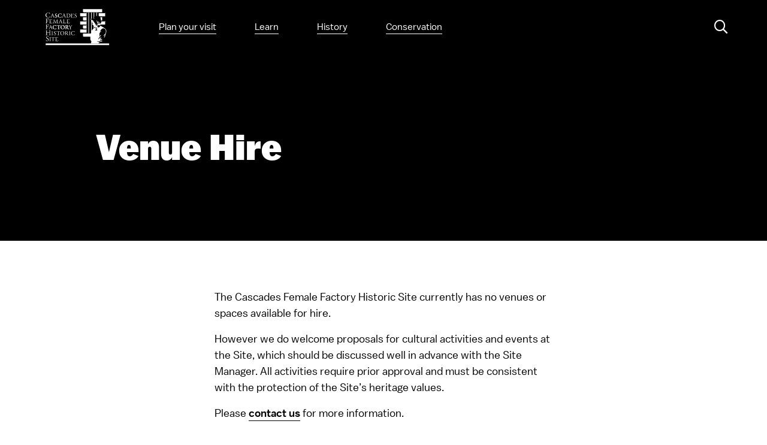

--- FILE ---
content_type: text/html; charset=UTF-8
request_url: https://femalefactory.org.au/venue-hire/
body_size: 10572
content:
<!doctype html>
<html lang="en-US">
<head prefix="og: http://ogp.me/ns# fb: http://ogp.me/ns/fb#">
    <meta charset="UTF-8">
    <meta http-equiv="X-UA-Compatible" content="IE=edge">
    <meta name="viewport" content="width=device-width, initial-scale=1.0">
    <meta name="facebook-domain-verification" content="uin51ixjrixsol98v9we6jms489jl5" />

    <link rel="shortcut icon" href="https://femalefactory.org.au/wp-content/themes/theme/static/images/touch/favicon.png">
    <link rel="apple-touch-icon" sizes="57x57" href="https://femalefactory.org.au/wp-content/themes/theme/static/images/touch/touch-icon-114.png" />
    <link rel="apple-touch-icon" sizes="114x114" href="https://femalefactory.org.au/wp-content/themes/theme/static/images/touch/touch-icon-114.png" />
    <link rel="apple-touch-icon" sizes="72x72" href="https://femalefactory.org.au/wp-content/themes/theme/static/images/touch/touch-icon-144.png" />
    <link rel="apple-touch-icon" sizes="144x144" href="https://femalefactory.org.au/wp-content/themes/theme/static/images/touch/touch-icon-144.png" />
    <link rel="preconnect" href="https://fonts.googleapis.com">
    <link rel="preconnect" href="https://fonts.gstatic.com" crossorigin>
    <link href="https://fonts.googleapis.com/css2?family=Bodoni+Moda&display=swap" rel="stylesheet">

    <meta name='robots' content='index, follow, max-image-preview:large, max-snippet:-1, max-video-preview:-1' />
	<style>img:is([sizes="auto" i], [sizes^="auto," i]) { contain-intrinsic-size: 3000px 1500px }</style>
	<!-- Google Tag Manager -->
            <script>(function(w,d,s,l,i){w[l]=w[l]||[];w[l].push({'gtm.start':
            new Date().getTime(),event:'gtm.js'});var f=d.getElementsByTagName(s)[0],
            j=d.createElement(s),dl=l!='dataLayer'?'&l='+l:'';j.async=true;j.src=
            'https://www.googletagmanager.com/gtm.js?id='+i+dl;f.parentNode.insertBefore(j,f);
            })(window,document,'script','dataLayer','GTM-KRM68TJ');</script>
        <!-- End Google Tag Manager -->
	<!-- This site is optimized with the Yoast SEO plugin v24.9 - https://yoast.com/wordpress/plugins/seo/ -->
	<title>Venue Hire - Cascades Female Factory</title>
	<meta name="description" content="Although we have no spaces for venue hire, we do welcome proposals for cultural activities and events. Please click through to contact us." />
	<link rel="canonical" href="https://femalefactory.org.au/venue-hire/" />
	<meta property="og:locale" content="en_US" />
	<meta property="og:type" content="article" />
	<meta property="og:title" content="Venue Hire - Cascades Female Factory" />
	<meta property="og:description" content="Although we have no spaces for venue hire, we do welcome proposals for cultural activities and events. Please click through to contact us." />
	<meta property="og:url" content="https://femalefactory.org.au/venue-hire/" />
	<meta property="og:site_name" content="Cascades Female Factory" />
	<meta property="article:modified_time" content="2022-03-22T03:28:46+00:00" />
	<meta name="twitter:card" content="summary_large_image" />
	<meta name="twitter:label1" content="Est. reading time" />
	<meta name="twitter:data1" content="1 minute" />
	<script type="application/ld+json" class="yoast-schema-graph">{"@context":"https://schema.org","@graph":[{"@type":"WebPage","@id":"https://femalefactory.org.au/venue-hire/","url":"https://femalefactory.org.au/venue-hire/","name":"Venue Hire - Cascades Female Factory","isPartOf":{"@id":"https://femalefactory.org.au/#website"},"datePublished":"2022-01-11T21:52:40+00:00","dateModified":"2022-03-22T03:28:46+00:00","description":"Although we have no spaces for venue hire, we do welcome proposals for cultural activities and events. Please click through to contact us.","breadcrumb":{"@id":"https://femalefactory.org.au/venue-hire/#breadcrumb"},"inLanguage":"en-US","potentialAction":[{"@type":"ReadAction","target":["https://femalefactory.org.au/venue-hire/"]}]},{"@type":"BreadcrumbList","@id":"https://femalefactory.org.au/venue-hire/#breadcrumb","itemListElement":[{"@type":"ListItem","position":1,"name":"Home","item":"https://femalefactory.org.au/"},{"@type":"ListItem","position":2,"name":"Venue Hire"}]},{"@type":"WebSite","@id":"https://femalefactory.org.au/#website","url":"https://femalefactory.org.au/","name":"Cascades Female Factory","description":"","potentialAction":[{"@type":"SearchAction","target":{"@type":"EntryPoint","urlTemplate":"https://femalefactory.org.au/?s={search_term_string}"},"query-input":{"@type":"PropertyValueSpecification","valueRequired":true,"valueName":"search_term_string"}}],"inLanguage":"en-US"}]}</script>
	<!-- / Yoast SEO plugin. -->


<link rel='dns-prefetch' href='//cdnjs.cloudflare.com' />
		<style>
			.lazyload,
			.lazyloading {
				max-width: 100%;
			}
		</style>
		<script type="text/javascript">
/* <![CDATA[ */
window._wpemojiSettings = {"baseUrl":"https:\/\/s.w.org\/images\/core\/emoji\/15.0.3\/72x72\/","ext":".png","svgUrl":"https:\/\/s.w.org\/images\/core\/emoji\/15.0.3\/svg\/","svgExt":".svg","source":{"concatemoji":"https:\/\/femalefactory.org.au\/wp-includes\/js\/wp-emoji-release.min.js?ver=8159ab4430c4a3d0599c45b13d966b16"}};
/*! This file is auto-generated */
!function(i,n){var o,s,e;function c(e){try{var t={supportTests:e,timestamp:(new Date).valueOf()};sessionStorage.setItem(o,JSON.stringify(t))}catch(e){}}function p(e,t,n){e.clearRect(0,0,e.canvas.width,e.canvas.height),e.fillText(t,0,0);var t=new Uint32Array(e.getImageData(0,0,e.canvas.width,e.canvas.height).data),r=(e.clearRect(0,0,e.canvas.width,e.canvas.height),e.fillText(n,0,0),new Uint32Array(e.getImageData(0,0,e.canvas.width,e.canvas.height).data));return t.every(function(e,t){return e===r[t]})}function u(e,t,n){switch(t){case"flag":return n(e,"\ud83c\udff3\ufe0f\u200d\u26a7\ufe0f","\ud83c\udff3\ufe0f\u200b\u26a7\ufe0f")?!1:!n(e,"\ud83c\uddfa\ud83c\uddf3","\ud83c\uddfa\u200b\ud83c\uddf3")&&!n(e,"\ud83c\udff4\udb40\udc67\udb40\udc62\udb40\udc65\udb40\udc6e\udb40\udc67\udb40\udc7f","\ud83c\udff4\u200b\udb40\udc67\u200b\udb40\udc62\u200b\udb40\udc65\u200b\udb40\udc6e\u200b\udb40\udc67\u200b\udb40\udc7f");case"emoji":return!n(e,"\ud83d\udc26\u200d\u2b1b","\ud83d\udc26\u200b\u2b1b")}return!1}function f(e,t,n){var r="undefined"!=typeof WorkerGlobalScope&&self instanceof WorkerGlobalScope?new OffscreenCanvas(300,150):i.createElement("canvas"),a=r.getContext("2d",{willReadFrequently:!0}),o=(a.textBaseline="top",a.font="600 32px Arial",{});return e.forEach(function(e){o[e]=t(a,e,n)}),o}function t(e){var t=i.createElement("script");t.src=e,t.defer=!0,i.head.appendChild(t)}"undefined"!=typeof Promise&&(o="wpEmojiSettingsSupports",s=["flag","emoji"],n.supports={everything:!0,everythingExceptFlag:!0},e=new Promise(function(e){i.addEventListener("DOMContentLoaded",e,{once:!0})}),new Promise(function(t){var n=function(){try{var e=JSON.parse(sessionStorage.getItem(o));if("object"==typeof e&&"number"==typeof e.timestamp&&(new Date).valueOf()<e.timestamp+604800&&"object"==typeof e.supportTests)return e.supportTests}catch(e){}return null}();if(!n){if("undefined"!=typeof Worker&&"undefined"!=typeof OffscreenCanvas&&"undefined"!=typeof URL&&URL.createObjectURL&&"undefined"!=typeof Blob)try{var e="postMessage("+f.toString()+"("+[JSON.stringify(s),u.toString(),p.toString()].join(",")+"));",r=new Blob([e],{type:"text/javascript"}),a=new Worker(URL.createObjectURL(r),{name:"wpTestEmojiSupports"});return void(a.onmessage=function(e){c(n=e.data),a.terminate(),t(n)})}catch(e){}c(n=f(s,u,p))}t(n)}).then(function(e){for(var t in e)n.supports[t]=e[t],n.supports.everything=n.supports.everything&&n.supports[t],"flag"!==t&&(n.supports.everythingExceptFlag=n.supports.everythingExceptFlag&&n.supports[t]);n.supports.everythingExceptFlag=n.supports.everythingExceptFlag&&!n.supports.flag,n.DOMReady=!1,n.readyCallback=function(){n.DOMReady=!0}}).then(function(){return e}).then(function(){var e;n.supports.everything||(n.readyCallback(),(e=n.source||{}).concatemoji?t(e.concatemoji):e.wpemoji&&e.twemoji&&(t(e.twemoji),t(e.wpemoji)))}))}((window,document),window._wpemojiSettings);
/* ]]> */
</script>
<style id='wp-emoji-styles-inline-css' type='text/css'>

	img.wp-smiley, img.emoji {
		display: inline !important;
		border: none !important;
		box-shadow: none !important;
		height: 1em !important;
		width: 1em !important;
		margin: 0 0.07em !important;
		vertical-align: -0.1em !important;
		background: none !important;
		padding: 0 !important;
	}
</style>
<link rel='stylesheet' id='wp-block-library-css' href='https://femalefactory.org.au/wp-includes/css/dist/block-library/style.min.css?ver=8159ab4430c4a3d0599c45b13d966b16' type='text/css' media='all' />
<style id='classic-theme-styles-inline-css' type='text/css'>
/*! This file is auto-generated */
.wp-block-button__link{color:#fff;background-color:#32373c;border-radius:9999px;box-shadow:none;text-decoration:none;padding:calc(.667em + 2px) calc(1.333em + 2px);font-size:1.125em}.wp-block-file__button{background:#32373c;color:#fff;text-decoration:none}
</style>
<style id='global-styles-inline-css' type='text/css'>
:root{--wp--preset--aspect-ratio--square: 1;--wp--preset--aspect-ratio--4-3: 4/3;--wp--preset--aspect-ratio--3-4: 3/4;--wp--preset--aspect-ratio--3-2: 3/2;--wp--preset--aspect-ratio--2-3: 2/3;--wp--preset--aspect-ratio--16-9: 16/9;--wp--preset--aspect-ratio--9-16: 9/16;--wp--preset--color--black: #000000;--wp--preset--color--cyan-bluish-gray: #abb8c3;--wp--preset--color--white: #ffffff;--wp--preset--color--pale-pink: #f78da7;--wp--preset--color--vivid-red: #cf2e2e;--wp--preset--color--luminous-vivid-orange: #ff6900;--wp--preset--color--luminous-vivid-amber: #fcb900;--wp--preset--color--light-green-cyan: #7bdcb5;--wp--preset--color--vivid-green-cyan: #00d084;--wp--preset--color--pale-cyan-blue: #8ed1fc;--wp--preset--color--vivid-cyan-blue: #0693e3;--wp--preset--color--vivid-purple: #9b51e0;--wp--preset--gradient--vivid-cyan-blue-to-vivid-purple: linear-gradient(135deg,rgba(6,147,227,1) 0%,rgb(155,81,224) 100%);--wp--preset--gradient--light-green-cyan-to-vivid-green-cyan: linear-gradient(135deg,rgb(122,220,180) 0%,rgb(0,208,130) 100%);--wp--preset--gradient--luminous-vivid-amber-to-luminous-vivid-orange: linear-gradient(135deg,rgba(252,185,0,1) 0%,rgba(255,105,0,1) 100%);--wp--preset--gradient--luminous-vivid-orange-to-vivid-red: linear-gradient(135deg,rgba(255,105,0,1) 0%,rgb(207,46,46) 100%);--wp--preset--gradient--very-light-gray-to-cyan-bluish-gray: linear-gradient(135deg,rgb(238,238,238) 0%,rgb(169,184,195) 100%);--wp--preset--gradient--cool-to-warm-spectrum: linear-gradient(135deg,rgb(74,234,220) 0%,rgb(151,120,209) 20%,rgb(207,42,186) 40%,rgb(238,44,130) 60%,rgb(251,105,98) 80%,rgb(254,248,76) 100%);--wp--preset--gradient--blush-light-purple: linear-gradient(135deg,rgb(255,206,236) 0%,rgb(152,150,240) 100%);--wp--preset--gradient--blush-bordeaux: linear-gradient(135deg,rgb(254,205,165) 0%,rgb(254,45,45) 50%,rgb(107,0,62) 100%);--wp--preset--gradient--luminous-dusk: linear-gradient(135deg,rgb(255,203,112) 0%,rgb(199,81,192) 50%,rgb(65,88,208) 100%);--wp--preset--gradient--pale-ocean: linear-gradient(135deg,rgb(255,245,203) 0%,rgb(182,227,212) 50%,rgb(51,167,181) 100%);--wp--preset--gradient--electric-grass: linear-gradient(135deg,rgb(202,248,128) 0%,rgb(113,206,126) 100%);--wp--preset--gradient--midnight: linear-gradient(135deg,rgb(2,3,129) 0%,rgb(40,116,252) 100%);--wp--preset--font-size--small: 13px;--wp--preset--font-size--medium: 20px;--wp--preset--font-size--large: 36px;--wp--preset--font-size--x-large: 42px;--wp--preset--spacing--20: 0.44rem;--wp--preset--spacing--30: 0.67rem;--wp--preset--spacing--40: 1rem;--wp--preset--spacing--50: 1.5rem;--wp--preset--spacing--60: 2.25rem;--wp--preset--spacing--70: 3.38rem;--wp--preset--spacing--80: 5.06rem;--wp--preset--shadow--natural: 6px 6px 9px rgba(0, 0, 0, 0.2);--wp--preset--shadow--deep: 12px 12px 50px rgba(0, 0, 0, 0.4);--wp--preset--shadow--sharp: 6px 6px 0px rgba(0, 0, 0, 0.2);--wp--preset--shadow--outlined: 6px 6px 0px -3px rgba(255, 255, 255, 1), 6px 6px rgba(0, 0, 0, 1);--wp--preset--shadow--crisp: 6px 6px 0px rgba(0, 0, 0, 1);}:where(.is-layout-flex){gap: 0.5em;}:where(.is-layout-grid){gap: 0.5em;}body .is-layout-flex{display: flex;}.is-layout-flex{flex-wrap: wrap;align-items: center;}.is-layout-flex > :is(*, div){margin: 0;}body .is-layout-grid{display: grid;}.is-layout-grid > :is(*, div){margin: 0;}:where(.wp-block-columns.is-layout-flex){gap: 2em;}:where(.wp-block-columns.is-layout-grid){gap: 2em;}:where(.wp-block-post-template.is-layout-flex){gap: 1.25em;}:where(.wp-block-post-template.is-layout-grid){gap: 1.25em;}.has-black-color{color: var(--wp--preset--color--black) !important;}.has-cyan-bluish-gray-color{color: var(--wp--preset--color--cyan-bluish-gray) !important;}.has-white-color{color: var(--wp--preset--color--white) !important;}.has-pale-pink-color{color: var(--wp--preset--color--pale-pink) !important;}.has-vivid-red-color{color: var(--wp--preset--color--vivid-red) !important;}.has-luminous-vivid-orange-color{color: var(--wp--preset--color--luminous-vivid-orange) !important;}.has-luminous-vivid-amber-color{color: var(--wp--preset--color--luminous-vivid-amber) !important;}.has-light-green-cyan-color{color: var(--wp--preset--color--light-green-cyan) !important;}.has-vivid-green-cyan-color{color: var(--wp--preset--color--vivid-green-cyan) !important;}.has-pale-cyan-blue-color{color: var(--wp--preset--color--pale-cyan-blue) !important;}.has-vivid-cyan-blue-color{color: var(--wp--preset--color--vivid-cyan-blue) !important;}.has-vivid-purple-color{color: var(--wp--preset--color--vivid-purple) !important;}.has-black-background-color{background-color: var(--wp--preset--color--black) !important;}.has-cyan-bluish-gray-background-color{background-color: var(--wp--preset--color--cyan-bluish-gray) !important;}.has-white-background-color{background-color: var(--wp--preset--color--white) !important;}.has-pale-pink-background-color{background-color: var(--wp--preset--color--pale-pink) !important;}.has-vivid-red-background-color{background-color: var(--wp--preset--color--vivid-red) !important;}.has-luminous-vivid-orange-background-color{background-color: var(--wp--preset--color--luminous-vivid-orange) !important;}.has-luminous-vivid-amber-background-color{background-color: var(--wp--preset--color--luminous-vivid-amber) !important;}.has-light-green-cyan-background-color{background-color: var(--wp--preset--color--light-green-cyan) !important;}.has-vivid-green-cyan-background-color{background-color: var(--wp--preset--color--vivid-green-cyan) !important;}.has-pale-cyan-blue-background-color{background-color: var(--wp--preset--color--pale-cyan-blue) !important;}.has-vivid-cyan-blue-background-color{background-color: var(--wp--preset--color--vivid-cyan-blue) !important;}.has-vivid-purple-background-color{background-color: var(--wp--preset--color--vivid-purple) !important;}.has-black-border-color{border-color: var(--wp--preset--color--black) !important;}.has-cyan-bluish-gray-border-color{border-color: var(--wp--preset--color--cyan-bluish-gray) !important;}.has-white-border-color{border-color: var(--wp--preset--color--white) !important;}.has-pale-pink-border-color{border-color: var(--wp--preset--color--pale-pink) !important;}.has-vivid-red-border-color{border-color: var(--wp--preset--color--vivid-red) !important;}.has-luminous-vivid-orange-border-color{border-color: var(--wp--preset--color--luminous-vivid-orange) !important;}.has-luminous-vivid-amber-border-color{border-color: var(--wp--preset--color--luminous-vivid-amber) !important;}.has-light-green-cyan-border-color{border-color: var(--wp--preset--color--light-green-cyan) !important;}.has-vivid-green-cyan-border-color{border-color: var(--wp--preset--color--vivid-green-cyan) !important;}.has-pale-cyan-blue-border-color{border-color: var(--wp--preset--color--pale-cyan-blue) !important;}.has-vivid-cyan-blue-border-color{border-color: var(--wp--preset--color--vivid-cyan-blue) !important;}.has-vivid-purple-border-color{border-color: var(--wp--preset--color--vivid-purple) !important;}.has-vivid-cyan-blue-to-vivid-purple-gradient-background{background: var(--wp--preset--gradient--vivid-cyan-blue-to-vivid-purple) !important;}.has-light-green-cyan-to-vivid-green-cyan-gradient-background{background: var(--wp--preset--gradient--light-green-cyan-to-vivid-green-cyan) !important;}.has-luminous-vivid-amber-to-luminous-vivid-orange-gradient-background{background: var(--wp--preset--gradient--luminous-vivid-amber-to-luminous-vivid-orange) !important;}.has-luminous-vivid-orange-to-vivid-red-gradient-background{background: var(--wp--preset--gradient--luminous-vivid-orange-to-vivid-red) !important;}.has-very-light-gray-to-cyan-bluish-gray-gradient-background{background: var(--wp--preset--gradient--very-light-gray-to-cyan-bluish-gray) !important;}.has-cool-to-warm-spectrum-gradient-background{background: var(--wp--preset--gradient--cool-to-warm-spectrum) !important;}.has-blush-light-purple-gradient-background{background: var(--wp--preset--gradient--blush-light-purple) !important;}.has-blush-bordeaux-gradient-background{background: var(--wp--preset--gradient--blush-bordeaux) !important;}.has-luminous-dusk-gradient-background{background: var(--wp--preset--gradient--luminous-dusk) !important;}.has-pale-ocean-gradient-background{background: var(--wp--preset--gradient--pale-ocean) !important;}.has-electric-grass-gradient-background{background: var(--wp--preset--gradient--electric-grass) !important;}.has-midnight-gradient-background{background: var(--wp--preset--gradient--midnight) !important;}.has-small-font-size{font-size: var(--wp--preset--font-size--small) !important;}.has-medium-font-size{font-size: var(--wp--preset--font-size--medium) !important;}.has-large-font-size{font-size: var(--wp--preset--font-size--large) !important;}.has-x-large-font-size{font-size: var(--wp--preset--font-size--x-large) !important;}
:where(.wp-block-post-template.is-layout-flex){gap: 1.25em;}:where(.wp-block-post-template.is-layout-grid){gap: 1.25em;}
:where(.wp-block-columns.is-layout-flex){gap: 2em;}:where(.wp-block-columns.is-layout-grid){gap: 2em;}
:root :where(.wp-block-pullquote){font-size: 1.5em;line-height: 1.6;}
</style>
<link rel='stylesheet' id='style-css' href='https://femalefactory.org.au/wp-content/themes/theme/static/css/style.css?ver=1768302766' type='text/css' media='all' />
<link rel='stylesheet' id='swiper-bundle-css' href='https://cdnjs.cloudflare.com/ajax/libs/Swiper/7.3.1/swiper-bundle.min.css?ver=7.3.1' type='text/css' media='' />
<script type="text/javascript" src="https://ajax.googleapis.com/ajax/libs/jquery/2.2.4/jquery.min.js?ver=2.2.4" id="jquery-js"></script>
<script type="text/javascript" src="https://cdnjs.cloudflare.com/ajax/libs/Swiper/7.3.1/swiper-bundle.min.js?ver=7.3.1" id="swiper-js"></script>
<link rel="https://api.w.org/" href="https://femalefactory.org.au/wp-json/" /><link rel="alternate" title="JSON" type="application/json" href="https://femalefactory.org.au/wp-json/wp/v2/pages/635" /><link rel="alternate" title="oEmbed (JSON)" type="application/json+oembed" href="https://femalefactory.org.au/wp-json/oembed/1.0/embed?url=https%3A%2F%2Ffemalefactory.org.au%2Fvenue-hire%2F" />
<link rel="alternate" title="oEmbed (XML)" type="text/xml+oembed" href="https://femalefactory.org.au/wp-json/oembed/1.0/embed?url=https%3A%2F%2Ffemalefactory.org.au%2Fvenue-hire%2F&#038;format=xml" />
		<script>
			document.documentElement.className = document.documentElement.className.replace('no-js', 'js');
		</script>
				<style>
			.no-js img.lazyload {
				display: none;
			}

			figure.wp-block-image img.lazyloading {
				min-width: 150px;
			}

			.lazyload,
			.lazyloading {
				--smush-placeholder-width: 100px;
				--smush-placeholder-aspect-ratio: 1/1;
				width: var(--smush-image-width, var(--smush-placeholder-width)) !important;
				aspect-ratio: var(--smush-image-aspect-ratio, var(--smush-placeholder-aspect-ratio)) !important;
			}

						.lazyload, .lazyloading {
				opacity: 0;
			}

			.lazyloaded {
				opacity: 1;
				transition: opacity 400ms;
				transition-delay: 0ms;
			}

					</style>
		</head>

<body class="page-template-default page page-id-635">
    <!-- Google Tag Manager (noscript) -->
            <noscript><iframe data-src="https://www.googletagmanager.com/ns.html?id=GTM-KRM68TJ"
            height="0" width="0" style="display:none;visibility:hidden" src="[data-uri]" class="lazyload" data-load-mode="1"></iframe></noscript>
        <!-- End Google Tag Manager (noscript) -->
    <script type="text/javascript">
        $(function() {
            var cachebuster = Date.now();
            var script = document.createElement('script');
            script.src = '//pixel.roymorgan.com/stats_v2/Tress.php?u=c4ghufasml&ca=20005380&a=ctnqfpfv' + '&cb=' + cachebuster;
            script.async = true;
            document.body.appendChild(script);
        });
    </script>

    <a class="visually-hidden-focusable" href="#main">
        Skip to main content    </a>

    <header class="header">
        <div class="header__inner">
            <div class="logo" itemscope itemtype="http://schema.org/Organization">
                <a href="https://femalefactory.org.au" itemprop="url">
                    <img data-src="https://femalefactory.org.au/wp-content/themes/theme/static/images/header-logo.svg" alt="Cascades Female Factory" itemprop="name" src="[data-uri]" class="lazyload">
                </a>
            </div>

                            <div class="main-menu">
                    <ul id="menu-main-menu" class="menu"><li id="menu-item-258" class="menu-item menu-item-type-post_type menu-item-object-page menu-item-has-children menu-item-258"><a href="https://femalefactory.org.au/visit/">Plan your visit</a>
<ul class="sub-menu">
	<li id="menu-item-460" class="menu-item menu-item-type-post_type menu-item-object-page menu-item-460"><a href="https://femalefactory.org.au/visit/hours_admission/">Hours and Admission</a></li>
	<li id="menu-item-974" class="menu-item menu-item-type-post_type menu-item-object-page menu-item-974"><a href="https://femalefactory.org.au/tours/">Tours</a></li>
	<li id="menu-item-453" class="menu-item menu-item-type-post_type menu-item-object-page menu-item-453"><a href="https://femalefactory.org.au/visit/getting-here/">Getting Here</a></li>
	<li id="menu-item-972" class="menu-item menu-item-type-post_type menu-item-object-page menu-item-972"><a href="https://femalefactory.org.au/visit/accessibility/">Accessibility</a></li>
	<li id="menu-item-2610" class="menu-item menu-item-type-post_type menu-item-object-page menu-item-2610"><a href="https://femalefactory.org.au/events/">What&#8217;s On</a></li>
	<li id="menu-item-452" class="menu-item menu-item-type-post_type menu-item-object-page menu-item-452"><a href="https://femalefactory.org.au/visit/filming-and-photography-drones/">Filming and Photography</a></li>
</ul>
</li>
<li id="menu-item-257" class="menu-item menu-item-type-post_type menu-item-object-page menu-item-has-children menu-item-257"><a href="https://femalefactory.org.au/education/">Learn</a>
<ul class="sub-menu">
	<li id="menu-item-577" class="menu-item menu-item-type-post_type menu-item-object-page menu-item-577"><a href="https://femalefactory.org.au/education/school-visits/">Plan your excursion</a></li>
	<li id="menu-item-965" class="menu-item menu-item-type-post_type menu-item-object-page menu-item-965"><a href="https://femalefactory.org.au/education/tours-and-activities/">Education programs</a></li>
	<li id="menu-item-576" class="menu-item menu-item-type-post_type menu-item-object-page menu-item-576"><a href="https://femalefactory.org.au/education/education-resources/">Learning resources</a></li>
</ul>
</li>
<li id="menu-item-256" class="menu-item menu-item-type-post_type menu-item-object-page menu-item-has-children menu-item-256"><a href="https://femalefactory.org.au/history/">History</a>
<ul class="sub-menu">
	<li id="menu-item-649" class="menu-item menu-item-type-post_type menu-item-object-page menu-item-649"><a href="https://femalefactory.org.au/history/t-y-lowes-co-distillery/">T.Y. Lowes &#038; Co. Distillery</a></li>
	<li id="menu-item-480" class="menu-item menu-item-type-post_type menu-item-object-page menu-item-480"><a href="https://femalefactory.org.au/history/life-in-the-cascades-female-factory/">Life in the Cascades Female Factory</a></li>
	<li id="menu-item-479" class="menu-item menu-item-type-post_type menu-item-object-page menu-item-479"><a href="https://femalefactory.org.au/history/the-later-years/">The Later Years</a></li>
	<li id="menu-item-614" class="menu-item menu-item-type-post_type menu-item-object-page menu-item-614"><a href="https://femalefactory.org.au/history/the-residents/the-people-of-cascades/">Meet the Residents</a></li>
	<li id="menu-item-477" class="menu-item menu-item-type-post_type menu-item-object-page menu-item-477"><a href="https://femalefactory.org.au/history/a-world-heritage-site/">A World Heritage Site</a></li>
	<li id="menu-item-476" class="menu-item menu-item-type-post_type menu-item-object-page menu-item-476"><a href="https://femalefactory.org.au/history/research/">Research</a></li>
</ul>
</li>
<li id="menu-item-255" class="menu-item menu-item-type-post_type menu-item-object-page menu-item-255"><a href="https://femalefactory.org.au/conservation/">Conservation</a></li>
</ul>                </div>
            
            <div class="header__buttons">
                
                <button
                    type="button"
                    class="btn btn-search"
                >
                    <i class="far fa-search" aria-hidden="true"></i>
                    <span class="visually-hidden">Search</span>
                </button>

                <button class="btn-menu" type="button">
                    <i class="btn-menu__bars" aria-hidden="true"></i>
                    <span class="visually-hidden">Menu</span>
                </button>
            </div>
        </div>
    </header>

    <div class="search-overlay">
        <button class="search-overlay__close" type="button">
            <i class="fal fa-times" aria-hidden="true"></i>
        </button>

        <form class="search-form col-12 col-md-8 col-xl-6" method="get" action="https://femalefactory.org.au/">
            <div class="search-form__container">
                <h2 class="search-form__heading">
                    Search                </h2>

                <div class="search-form__inner">
                    <label for="search-form-field" class="visually-hidden">
                        Search                    </label>

                    <input id="search-form-field" class="search-form__field form-control" type="text" placeholder="Search" name="s">

                    <button class="search-form__submit" type="submit">
                        <span class="visually-hidden">
                            Submit                        </span>
                        <i class="fal fa-arrow-right" aria-hidden="true"></i>
                    </button>
                </div>
            </div>
        </form>
    </div>

    
        <main id="main" class="main" role="main">
            
<div class="page-banner">
    <div class="banner-content content-section content-section--lg">
        <div class="banner-content__content col-xl-10 offset-xl-1 col-xxl-6 offset-xxl-2">
            <h1 class="banner-content__title h3" itemprop="name">
                                                            Venue Hire                                                </h1>

                    </div>
    </div>

    </div>


            <div class="page-content content-section">
                <div class="page-content__inner row">
                    <div class="page-content__content col-lg-8 offset-lg-2 col-xl-6 offset-xl-3" itemprop="articleBody">
                        
<p>The Cascades Female Factory Historic Site currently has no venues or spaces available for hire.</p>



<p>However we do welcome proposals for cultural activities and events at the Site, which should be discussed well in advance with the Site Manager. All activities require prior approval and must be consistent with the protection of the Site’s heritage values.</p>



<p>Please&nbsp;<a href="https://femalefactory.org.au/contact-us/" data-type="page" data-id="355">contact us</a>&nbsp;for more information.</p>
                        
                        
                    </div>

                                    </div>

                

                            </div>
        </main>

    
    
    
    <footer class="footer" role="contentinfo">
        <div class="footer__inner content-section">
            <div class="footer__primary-row row">
                <div class="footer__logo col-lg-6 offs">
                    <a href="https://femalefactory.org.au" itemprop="url">
                        <img data-src="https://femalefactory.org.au/wp-content/themes/theme/static/images/footer-logo.svg" alt="Cascades Female Factory" itemprop="name" src="[data-uri]" class="lazyload">
                    </a>
                </div>

                <div class="footer__newsletter col-lg-6 col-xxl-4 offset-xxl-2">
                    <div class="newsletter">
                        <h3 class="newsletter__heading h6">
                            Subscribe to our newsletter                        </h3>

                        <form class="js-cm-form" id="subForm" action="https://www.createsend.com/t/subscribeerror?description=" method="post" data-id="191722FC90141D02184CB1B62AB3DC26272DBC96024EDD1A75688396963681695C52DEB50F01D80AFD211B54358457E62104283B12A9455FB3FFE59E755BD989">
                            <input autocomplete="Email" aria-label="Email" class="js-cm-email-input qa-input-email form-control" id="fieldEmail" maxlength="200" name="cm-jrtkkrr-jrtkkrr" required="" type="email" placeholder="Your email">
                            <button class="btn btn-primary" type="submit">
                                <span class="visually-hidden">
                                    Subscribe                                </span>
                                <i class="fal fa-arrow-right" aria-hidden="true"></i>
                            </button>
                        </form>

                        <script type="text/javascript" src="https://js.createsend1.com/javascript/copypastesubscribeformlogic.js"></script>
                    </div>
                </div>
            </div>

            <div class="footer__secondary-row row">
                                    <div class="footer-section col-6 col-lg-4 col-xl-2">
                                                    <div class="footer-section__title">
                                Information                            </div>
                        
                        <ul id="menu-footer-menu-1" class="footer-menu"><li id="menu-item-573" class="menu-item menu-item-type-post_type menu-item-object-page menu-item-573"><a href="https://femalefactory.org.au/about-us/">About Us</a></li>
<li id="menu-item-638" class="menu-item menu-item-type-post_type menu-item-object-page menu-item-638"><a href="https://femalefactory.org.au/media/">Media Enquiries</a></li>
<li id="menu-item-1975" class="menu-item menu-item-type-post_type menu-item-object-page menu-item-1975"><a href="https://femalefactory.org.au/donations-and-support/">Donations and Support</a></li>
<li id="menu-item-637" class="menu-item menu-item-type-post_type menu-item-object-page current-menu-item page_item page-item-635 current_page_item menu-item-637"><a href="https://femalefactory.org.au/venue-hire/" aria-current="page">Venue Hire</a></li>
<li id="menu-item-641" class="menu-item menu-item-type-post_type menu-item-object-page menu-item-641"><a href="https://femalefactory.org.au/travel-trade/">Travel Trade</a></li>
<li id="menu-item-584" class="menu-item menu-item-type-post_type menu-item-object-page menu-item-584"><a href="https://femalefactory.org.au/contact-us/">Contact Details</a></li>
<li id="menu-item-2501" class="menu-item menu-item-type-post_type menu-item-object-page menu-item-2501"><a href="https://femalefactory.org.au/privacy-policy/">Privacy Policy</a></li>
<li id="menu-item-2500" class="menu-item menu-item-type-post_type menu-item-object-page menu-item-2500"><a href="https://femalefactory.org.au/conditions-of-sale-and-entry/">T&#038;Cs</a></li>
</ul>                    </div>
                
                                    <div class="footer-section col-6 col-lg-4 col-xl-2">
                                                    <div class="footer-section__title">
                                Navigation                            </div>
                        
                        <ul id="menu-footer-menu-2" class="footer-menu"><li id="menu-item-642" class="menu-item menu-item-type-post_type menu-item-object-page menu-item-home menu-item-642"><a href="https://femalefactory.org.au/">Home</a></li>
<li id="menu-item-643" class="menu-item menu-item-type-post_type menu-item-object-page menu-item-643"><a href="https://femalefactory.org.au/visit/">Plan your visit</a></li>
<li id="menu-item-644" class="menu-item menu-item-type-post_type menu-item-object-page menu-item-644"><a href="https://femalefactory.org.au/visit/hours_admission/">Hours and Admission</a></li>
<li id="menu-item-645" class="menu-item menu-item-type-post_type menu-item-object-page menu-item-645"><a href="https://femalefactory.org.au/education/">For Schools</a></li>
<li id="menu-item-646" class="menu-item menu-item-type-post_type menu-item-object-page menu-item-646"><a href="https://femalefactory.org.au/history/">History</a></li>
<li id="menu-item-647" class="menu-item menu-item-type-post_type menu-item-object-page menu-item-647"><a href="https://femalefactory.org.au/conservation/">Conservation</a></li>
<li id="menu-item-648" class="menu-item menu-item-type-post_type menu-item-object-page menu-item-648"><a href="https://femalefactory.org.au/history/research/">Research</a></li>
</ul>                    </div>
                
                <div class="footer-section col-6 col-lg-4 col-xl-2">
                                            <div class="footer-section__title">
                            Contact Details                        </div>
                    
                                            <div class="footer-section__link-container">
                            <a
                                href="https://femalefactory.org.au/contact-us/"
                                class="footer-section__link"
                                target=""
                            >
                                Contact Form                            </a>
                        </div>
                    
                                            
                        <div class="footer-section__link-container">
                            <span class="footer-section__link-label">
                                Phone:                             </span>

                            <a
                                href="tel:1800139478"
                                class="footer-section__link"
                            >
                                1800 139 478                            </a>
                        </div>
                    
                                            <div class="footer-section__address">
                            16 Degraves St<br />
 South Hobart <br />
Tasmania 7004 <br />
Australia<br />
                        </div>
                                    </div>

                <div class="footer-section col-6 col-lg-4 col-xl-2">
                                            <div class="footer-section__title">
                            Follow us on                        </div>
                    
                                            <ul class="footer-section__social-items">
                                                            <li class="footer-section__social-item">
                                    <a
                                        href="https://www.facebook.com/cascadesfemalefactory/"
                                        class="footer-section__social-link"
                                        target="_blank"
                                        rel="noopener noreferrer"
                                    >
                                        Facebook                                    </a>
                                </li>
                            
                                                            <li class="footer-section__social-item">
                                    <a
                                        href="https://www.instagram.com/cascadesfemalefactory/"
                                        class="footer-section__social-link"
                                        target="_blank"
                                        rel="noopener noreferrer"
                                    >
                                        Instagram                                    </a>
                                </li>
                            
                                                            <li class="footer-section__social-item">
                                    <a
                                        href="https://twitter.com/FemaleFactory"
                                        class="footer-section__social-link"
                                        target="_blank"
                                        rel="noopener noreferrer"
                                    >
                                        Twitter                                    </a>
                                </li>
                            
                                                            <li class="footer-section__social-item">
                                    <a
                                        href="https://www.youtube.com/user/PortArthurTasmania"
                                        class="footer-section__social-link"
                                        target="_blank"
                                        rel="noopener noreferrer"
                                    >
                                        YouTube                                    </a>
                                </li>
                                                    </ul>
                                    </div>

                <div class="footer-section col-lg-8 col-xl-4">
                    <div class="footer-section__icon">
                        <img data-src="https://femalefactory.org.au/wp-content/themes/theme/static/images/unesco-logo.png" height="100" width="205" alt="UNESCO Logo" src="[data-uri]" class="lazyload" style="--smush-placeholder-width: 205px; --smush-placeholder-aspect-ratio: 205/100;">
                    </div>

                                            <div class="footer-section__acknowledgement">
                            <p>Cascades Female Factory Historic Site aims to foster a greater understanding and appreciation for the largely untold story of female convicts sent to Australia. Cascades Female Factory Historic Site is the most significant site associated with female convicts in Australia. It is also a place of global significance and listed as one of the 11 sites that together form the Australian Convict Sites World Heritage Property.</p>
                        </div>
                    
                    <div class="footer-section__link-container">
                        <span class="footer-section__link-label">
                            Web Design by                         </span>

                        <a
                            href="https://ionata.com.au"
                            class="footer-section__link"
                            target="_blank"
                            rel="noopener noreferrer"
                        >
                            Ionata Digital                        </a>
                    </div>
                </div>
            </div>
        </div>
    </footer>

        
<script type="text/javascript" src="https://femalefactory.org.au/wp-content/themes/theme/static/js/plugins.js?ver=1768302766" id="plugins-js"></script>
<script type="text/javascript" src="https://cdn.jsdelivr.net/npm/bootstrap@5.1.1/dist/js/bootstrap.bundle.min.js?ver=5.1.1" id="bootstrap-js"></script>
<script type="text/javascript" src="https://cdnjs.cloudflare.com/ajax/libs/gsap/3.8.0/gsap.min.js?ver=3.8.0" id="gsap-js"></script>
<script type="text/javascript" src="https://cdnjs.cloudflare.com/ajax/libs/gsap/3.8.0/ScrollTrigger.min.js?ver=3.8.0" id="scrolltrigger-js"></script>
<script type="text/javascript" src="https://femalefactory.org.au/wp-content/themes/theme/static/js/scripts.js?ver=1768302766" id="scripts-js"></script>
<script type="text/javascript" id="smush-lazy-load-js-before">
/* <![CDATA[ */
var smushLazyLoadOptions = {"autoResizingEnabled":false,"autoResizeOptions":{"precision":5,"skipAutoWidth":true}};
/* ]]> */
</script>
<script type="text/javascript" src="https://femalefactory.org.au/wp-content/plugins/wp-smushit/app/assets/js/smush-lazy-load.min.js?ver=3.23.1" id="smush-lazy-load-js"></script>

</body>
</html>


--- FILE ---
content_type: text/plain
request_url: https://www.google-analytics.com/j/collect?v=1&_v=j102&a=935156481&t=pageview&_s=1&dl=https%3A%2F%2Ffemalefactory.org.au%2Fvenue-hire%2F&ul=en-us%40posix&dt=Venue%20Hire%20-%20Cascades%20Female%20Factory&sr=1280x720&vp=1280x720&_u=YEBAAEABAAAAACAAI~&jid=786586256&gjid=1038195273&cid=1849668042.1768593402&tid=UA-4560247-4&_gid=1496861397.1768593402&_r=1&_slc=1&gtm=45He61e1n81KRM68TJv860608310za200zd860608310&gcd=13l3l3l3l1l1&dma=0&tag_exp=103116026~103200004~104527907~104528501~104684208~104684211~105391253~115616986~115938465~115938469~116682876~117041587&z=420798609
body_size: -452
content:
2,cG-LCLHYQ0FE3

--- FILE ---
content_type: image/svg+xml
request_url: https://femalefactory.org.au/wp-content/themes/theme/static/images/header-logo.svg
body_size: 13175
content:
<svg width="131" height="90" fill="none" xmlns="http://www.w3.org/2000/svg">
  <path fill="#000" d="M0 0h131v90H0z"/>
  <g clip-path="url(#a)" fill-rule="evenodd" clip-rule="evenodd" fill="#fff">
    <path d="M97.2229 33.9414c1.3732.1857.0335 2.6529-.4854 1.2258.258-.5548.5189-.56.4854-1.2258Zm-5.2509-3.934c-.0125.0703-.0028.143.0407.2028.0295-.0025.0549-.009.0783-.0175.0709.1463.1878.278.3334.3475-.0012.0077-.0085.5365.6531.554.0669-.369.4717-1.2311 0-1.3319-.048.2682-.2923.3361-.4697.4723.0601-.2898.071-.5865-.0887-.752-.2334.0098-.3725.0956-.4431.2142-.0193-.1577-.0427-.239.0158-.4824.0504-.2272.7793-.6955.416-.7613l.8177-.489v-6.9372h-.9713v7.5343c-.4842.3252-.9704.6463-.9704 1.4584.1234.1268.3157-.0256.5882-.0122Z"/>
    <path d="M97.9595 47.8252c-.2694-.3117-.731-.4296-.8169-.9267-.3572.1756.0012.543.0512.7727-2.188 1.1547-2.1892-1.0052-.8398-1.6104.0964.0057 1.095-.2438 1.095-.2438-.0939.5576-.0899 1.2787.3064 1.4937.3984-.0756.1795-.5012.1529-.8243.3487.2317.7587 1.2132.0512 1.3388Zm.2096 3.2094c-.8136-.1122-2.9605-1.0755-3.3915.6096-.1298-.4389.4491-1.8733.5798-2.1708 1.2825.0077 1.5776-.9824 2.398-1.4421.14.4573.5935 2.5533.4137 3.0033Zm-4.8393-6.1065c.2806.371.739.5031 1.1515.4901.2016-.0057.3697-.2475.6064-.267.2632-.0228.6668.0106 1.1244-.0866-1.2079 1.0418-2.2158 1.5177-2.8823 1.8957v-2.0322Zm-.9712 2.5618c-.7721.3199-2.076 1.8266-2.2122 2.2582-.8019.4146-1.0047 1.4348-1.2237 2.4392V34.6518c.0726.0829.1533.1597.2492.228-.1113.9092.0903 1.371.2871 2.0245.0915.3045.1044.654.229.9267.1169.2565.4245.4073.5729.6938.1883.3614.2052.8825.1725 1.2718-.0492.5967-.4172 1.1409-.287 1.6205.177.6487 1.0684.4016 1.4905.4057.1391.1467.1197.4576.1145.7507.152.2398.4612.3211.6072.5658v4.3506Zm18.0844-.5304c-.655-.4544-4.992-3.0756-7.302-4.2543.501 1.9192-2.312 3.5085-3.5721 3.0447-.5487-.2016-.9031-.7987-.9402-1.5852-.0008-.0008-.0028-.0032-.0036-.004.0012-.0021.0024-.0033.0036-.0053-.0157-.3487.0282-.7284.1411-1.1112.2048-.6951.5907-1.2527 1.0317-1.573.1391.4873.9295.8609 1.8865.8609.947 0 1.853-.7963 2.029-1.3645l7.803.0041.001-6.1525-.759.8394h-5.953l.2 1.0718-.189.9283c-.305 1.1125-1.015 2.2773-2.064 1.6754-.304-.1748-.565.4264-.918.5784-1.664 1.1608-2.1953-.591-1.8518-.6548.3918-.0752.9148.1577 1.2958.0634.833-.2106 1.578-.9779 1.911-1.449-.552-.4195-1.159.0841-1.984.0293-.214.6234-1.135.6962-1.7227 1.0303.1008-.1301.6447-.7275.6317-.8564-.5192-.1748-.8664.6646-1.0712.5849.0274-.2959.3943-.995.5455-1.2966.2254.1886.4487.3935.7097.4223.218-.3426.297-.86.452-1.2835.233.1373.347.0487.322-.3732-.775.278-1.776.6081-2.7497.691.4024-.3617.9189-.6076 1.4821-.808.0528-.363-.2895-.3264-.4608-.4626-.3669.6085-1.2474.2679-1.8332.4626.1003.3674.1435.7909.5003.8986-.0081.0521-.0012.124.029.2268.2701.6056.5931.9519.841 1.6636 0 .1252.0395.263.0573.3821.0915.013.3693.1097.4495.0784-.0971.1041-.3604.1167-.3902.2732-.0097-.0098-.5278 2.9975-.7161 3.4446-.281-.1402-.2588-2.6313-.4052-2.9077-.5664.1922.1 2.9671-.2826 3.313-.1532-.2512-.5979-2.3473-.7418-2.6078-.269.1374.2826 2.179.0548 2.2607-.0472.1508.1278.506.0568.8665-.1128-.1825-.1923-.3747-.2862-.578-.0903-.1926-.2472-.4007-.2871-.5783-.0286-.1313.0472-.3268 0-.4626-.1116-.326-.5676-.593-.7454-.9836-.1133-.2495-.0782-.5373-.1714-.6942-.1443-.2422-.2943-.6593-.3693-.795-.1189-.2849-.7112-.6597-.8918-.8824-.0206-.867-.5648-1.2056-1.1458-1.5047-.152-.3906.11-.6845-.0802-.9633-.3625-.5267-1.3321-.5438-1.5257-1.1767-.129-.4239.331-.9511-.0282-1.2941-.5983-.2605-1.3063.0301-1.8058-.2678-.4298-.2573-.5358-.9658-1.1458-1.0995h-.5729c-.281-.2569-.3766-.7015-.9749-.6365.0734-.1175.6213-.3382 1.0144-.4731l.9716-.3516V21.0276h-.9716v10.2129c-.4987.1438-1.1825.467-1.1926.7096-.077.3528.4411.4061.6366.6154.2895.3117.556.7369.556.7369v21.6841c-.1528.3113-.2907.6308-.4241.9523H74.5896l-.0037 4.5648.7084.7438 11.4791.0041c-.2616 1.1531-.2253 4.2836.4717 6.1158 1.753 1.1934 1.2374 2.1709 1.087 2.6229-.1705.5121-.4153 1.4156-.6096 2.3907h13.4045c-.657-.4199-1.072-.6889.082-1.3588.185-.1349.63.035 1.55.1268-1.502-2.3098-4.881-1.2461-4.8447-2.2033 3.8487-.3752 5.4937.4483 6.4977.4544.923.0057.782-.126 1.296-.2727.782-.2224.966.1134 1.094.1808-.051-.4889-.103-1.4624-1.14-1.3717-.417.0366-2.465.5747-3.335-.6569.643-.2593 1.779-.2158 2.299-.2268 1.297-.0276 1.563-1.4018 2.253-1.7887-.055-.3085-6.513 1.499-2.466-1.4303 2.548-1.8445-.881-1.0958-2.275-.0655-1.058.782-1.768 2.2583-1.904 2.2367-.3361-1.2734.398-2.2871.975-2.835.577-.5475 4.29-4.7985 3.094-4.7067-1.815.1094-1.816 2.5847-2.407 2.7972-.413-.8259-.048-1.1457.065-2.0859.233-1.955-.237-1.5067 0-3.0223.236-1.5169 1.097-2.3713 2.642-3.7077 1.938-1.6758-1.682.3975-1.685.3825.477-.6349 1.78-5.5586 5.711-5.4976.418.0061 5.33.4991 3.756 7.3461-.228.9893-1.15 2.1786-2.694 3.7365-.283.2854-.996 1.5344-.928 1.7644.068.2301 2.106-1.6201 2.464-1.4766.002.0541-1.7 3.8414-1.584 4.2966.117.4552 1.31-1.2832 1.455-1.6974.175-.5015.356-1.0197.429-1.5884.075-.5771.862-2.9955 1.324-4.3043.762-2.1574 1.477-6.2341-2.408-8.4468Z"/>
    <path d="m104.404 33.5113.123.6577 2.068.0016.001-6.1524-.76.8393h-.769l-1.662.0004c.605 1.7042.999 4.6534.999 4.6534Zm-2.049-6.1463 9.162.0049V21.217l-.759.8394h-9.954l-.003 4.5648.111.1162c.49.1313 1.009.3293 1.443.6276ZM97.7329 26.5702v-5.5436h-.9712v5.6013l.9712-.0577ZM83.5391 55.5096h.9712v-34.482h-.9712v34.482ZM79.6179 22.0566h-9.9531l-.0037 4.5648.7084.7434 10.0076.0053.0004-6.1528-.7596.8393ZM80.3807 28.0178l-.7595.8393h-.7685l-4.2631.0013-.0037 4.5648.7084.7434 5.086.0037.0004-6.1525ZM79.6179 35.6579h-9.9531l-.0037 4.5649.7084.7429 10.0076.0053.0004-6.1524-.7596.8393ZM80.3807 41.6204l-.7595.8389h-.7685l-4.2631.0016-.0037 4.5648.7084.7434 5.086.0033.0004-6.152ZM79.6179 49.26h-9.9531l-.0037 4.5644.7084.743 10.0076.0057.0004-6.1524-.7596.8393ZM106.611 15.1467H74.5857l-.0037 4.5649.7084.7434 26.3136.0052h4.991l.016-5.3135ZM40.3616 51.1003s-.0416.0009-.1073.0009l.1073-.0009ZM23.9331 26.2236h-1.2458c-.283 0-.2931-.0106-.2121-.2398l.6378-1.7315c.1113-.2992.2125-.5373.2428-.5865h.0201c.0613.1183.1524.3881.2334.6263l.5472 1.6226c.0911.269.0709.3089-.2234.3089Zm2.8871 2.737-.2733-.0301c-.4363-.0491-.5673-.1991-.8612-1.0543l-1.3877-4.0023c-.1198-.3447-.2415-.7003-.354-1.0495h-.7584c-.0044.0017-.0076.0029-.0125.0037.0311.1597-.0298.3487-.1713.7084l-1.0338 2.6871c-.4253 1.1153-.7083 1.7615-.8906 2.2188-.1419.3589-.3652.469-.608.4881l-.3342.0301c-.0609.05-.0403.2089.0202.2488.2733-.0106.6378-.0297.9724-.0297.4762.0106.7902.0106 1.0531.0297.0911-.0399.0911-.1988.0206-.2488l-.3343-.0301c-.2435-.0191-.2939-.0792-.2939-.1991 0-.109.0706-.378.2226-.8247l.3544-1.0466c.0713-.2085.1318-.2382.385-.2382h1.53c.304 0 .3443.0297.4153.2487l.7515 2.3132c.1141-.0025.2343-.0041.3625-.0041.456 0 .8103.0106 1.2256.0297.0512-.0399.0706-.1988 0-.2488Zm-5.8778 16.6523h-1.2458c-.2831 0-.2931-.0098-.2121-.2394l.6378-1.7315c.1113-.2992.2125-.5377.2431-.5869h.0198c.0613.1183.1524.3881.2334.6263l.5471 1.623c.0911.2686.071.3085-.2233.3085Zm2.8871 2.737-.2734-.0301c-.4362-.0492-.5672-.1987-.8611-1.0543l-1.3878-4.0019c-.1193-.3447-.2415-.7003-.3535-1.0499h-.7588c-.0045.0016-.0077.0033-.0125.0041.0314.1593-.0299.3483-.1714.708l-1.0337 2.6871c-.4253 1.1153-.7084 1.7619-.8906 2.2188-.1415.3593-.3653.469-.608.4881l-.3342.0301c-.0609.05-.0403.2089.0201.2492.2734-.0106.6379-.0297.9725-.0297.4761.0106.7902.0105 1.0535.0297.0907-.0403.0907-.1992.0201-.2492l-.3342-.0301c-.2431-.0191-.2935-.0792-.2935-.1987 0-.1094.0706-.3784.2221-.8251l.3544-1.0462c.0714-.2089.1319-.2382.3855-.2382h1.5296c.304 0 .3447.0293.4153.2483l.7515 2.3131c.1141-.002.2342-.0036.3628-.0036.4556 0 .81.0105 1.2253.0297.0512-.0403.0709-.1992 0-.2492ZM37.439 35.9353h-1.2458c-.2831 0-.2931-.0098-.2121-.239l.6382-1.7315c.1109-.2991.2121-.5377.2423-.5873h.0202c.0613.1187.1524.3886.2334.6267l.5475 1.623c.0907.2687.0706.3081-.2237.3081Zm2.8871 2.7374-.2734-.03c-.4362-.0492-.5672-.1992-.8607-1.0544l-1.3878-4.0023c-.1197-.3447-.2415-.7003-.3543-1.0498h-.7584c-.0045.0016-.0077.0036-.0125.0044.0314.1589-.0299.3479-.1714.7077l-1.0333 2.687c-.4257 1.1157-.7088 1.762-.891 2.2188-.1419.3593-.3653.4695-.608.4886l-.3342.03c-.0609.05-.0403.2089.0201.2488.2734-.0102.6383-.0293.9729-.0293.4757.0102.7898.0102 1.0527.0293.0915-.0399.0915-.1988.0205-.2488l-.3342-.03c-.2435-.0191-.2939-.0797-.2939-.1992 0-.1089.0706-.378.2225-.8251l.3544-1.0458c.0718-.2093.1319-.2386.3851-.2386h1.53c.304 0 .3443.0293.4153.2484l.7519 2.3135c.1137-.0021.2338-.0037.362-.0037.456 0 .8104.0102 1.2257.0293.0512-.0399.0705-.1988 0-.2488Zm2.8129-12.4491h-1.2458c-.283 0-.2935-.0106-.2121-.2398l.6379-1.7315c.1112-.2992.2124-.5373.2431-.5865h.0197c.0609.1183.1524.3881.2335.6263l.5471 1.6226c.0911.269.0705.3089-.2234.3089Zm2.8871 2.737-.2737-.0301c-.4359-.0491-.5669-.1991-.8612-1.0543l-1.3873-4.0023c-.1198-.3447-.2419-.7003-.3536-1.0495h-.7592c-.004.0017-.0072.0029-.0121.0037.0311.1597-.0298.3487-.1717.7084l-1.0333 2.6871c-.4254 1.1153-.7084 1.7615-.8907 2.2188-.1419.3589-.3652.469-.6079.4881l-.3343.0301c-.0608.05-.0407.2089.0202.2488.2729-.0106.6378-.0297.9724-.0297.4758.0106.7903.0106 1.0535.0297.0907-.0399.0907-.1988.0202-.2488l-.3342-.0301c-.2436-.0191-.294-.0792-.294-.1991 0-.109.071-.378.2226-.8247l.3544-1.0466c.0713-.2085.1318-.2382.3854-.2382h1.5297c.3039 0 .3443.0297.4148.2487l.7515 2.3132c.1145-.0025.2347-.0041.3633-.0041.4556 0 .81.0106 1.2252.0297.0512-.0399.071-.1988 0-.2488Zm16.8107-3.2561-.7652-.482c-.3536-.2309-.8132-.6272-.8132-1.1872 0-.4443.2004-1.0706 1.1389-1.0706.9189 0 1.1769.6263 1.3011 1.0901.0185.0219.0532.028.0903.028v-1.1527c-.0077-.0256-.0149-.0605-.0226-.0817-.077 0-.2112-.0297-.3354-.0573-.2488-.0776-.5939-.126-.8902-.126-1.2442 0-1.9522.7426-1.9522 1.6595 0 .791.5548 1.3413 1.0333 1.6592l.9096.5991c.6979.4532.785.9259.785 1.3506 0 .5792-.3927 1.1092-1.197 1.1092-1.1104 0-1.5023-.9454-1.6462-1.438-.0379-.0577-.1814-.0378-.2294.0301.019.4528.1439 1.1376.258 1.3502.1819.1061.6891.3569 1.4934.3569 1.2438 0 2.0384-.7239 2.0384-1.7852 0-.9161-.593-1.4766-1.1966-1.8522Zm-3.7447 2.1656c-.2475.5024-.5067.8397-.6789.9365-.2101.1056-.4874.1439-1.2244.1439-.8427 0-1.0434-.1049-1.1584-.2216-.1532-.163-.1822-.491-.1822-1.0023v-1.3612c0-.2508.029-.2605.3161-.2605l1.5937.0004.0004-.3325-1.5941-.0057c-.2871 0-.3161 0-.3161-.2694V23.567c0-.3666 0-.3853.2875-.3853h.6894c.4205 0 .7273.0098.9285.0569.4967.1264.583.4634.7265.9174.0484.0577.202.0386.2399-.0191-.0379-.4252-.0955-1.1198-.1536-1.2836-.1149.0289-.6793.0289-1.2922.0289h-1.7993c-.3927 0-.7173-.009-1.1293-.0289-.0573.0289-.0762.2028-.019.2418l.1537.0191c.5644.0675.5833.2126.5833 1.2157v3.4735c0 1.0125-.0479 1.158-.5934 1.2056l-.3157.0297c-.0573.0581-.0383.2121.0193.2406.5641-.0183.8898-.0285 1.3011-.0285h.8616c.8523 0 1.7042.0102 2.5649.0285.1238-.2602.3637-1.0027.4306-1.3409-.0383-.087-.1725-.1154-.2399-.0683Zm-35.738 9.6422c-.2483.5028-.5072.8401-.6797.9369-.2097.1057-.4874.1435-1.2244.1435-.8427 0-1.0435-.1045-1.1576-.2211-.1536-.1634-.1826-.491-.1826-1.0024v-1.3616c0-.2503.029-.2601.3165-.2601h1.5929l.0008-.3325-1.5937-.0052c-.2875 0-.3165 0-.3165-.2699v-1.9307c0-.3662 0-.3853.2875-.3853h.6898c.4201 0 .7265.0102.9281.0573.4971.126.583.463.7261.9174.0488.0573.2024.0382.2403-.0191-.0379-.4252-.0955-1.1198-.1536-1.2836-.1149.0289-.6797.0289-1.2922.0289h-1.7993c-.3931 0-.7173-.0094-1.1293-.0289-.0573.0289-.0762.2028-.019.2414l.1536.0191c.5649.0675.5834.213.5834 1.2157v3.4736c0 1.0124-.0479 1.1583-.5934 1.2059l-.3157.0293c-.0577.0585-.0379.2125.0193.2406.5641-.0183.8898-.0281 1.3011-.0281h.8616c.8519 0 1.7038.0098 2.5645.0281.1246-.2601.3637-1.0027.4306-1.3409-.0375-.087-.1721-.115-.2391-.0683Zm28.8345 0c-.2475.5028-.5068.8401-.6789.9369-.2101.1057-.4875.1435-1.2245.1435-.8426 0-1.0434-.1045-1.1583-.2211-.1536-.1634-.1822-.491-.1822-1.0024v-1.3616c0-.2503.0286-.2601.3161-.2601h1.5937l.0004-.3325-1.5941-.0052c-.2875 0-.3161 0-.3161-.2699v-1.9307c0-.3662 0-.3853.2875-.3853h.6894c.4205 0 .7273.0102.9285.0573.4967.126.583.463.7265.9174.0484.0573.202.0382.2399-.0191-.0379-.4252-.0956-1.1198-.154-1.2836-.1145.0289-.679.0289-1.2918.0289H48.571c-.3923 0-.7169-.0094-1.1289-.0289-.0573.0289-.0762.2028-.019.2414l.1536.0191c.5645.0675.5834.213.5834 1.2157v3.4736c0 1.0124-.048 1.1583-.5934 1.2059l-.3157.0293c-.0577.0585-.0383.2125.0193.2406.5641-.0183.8898-.0281 1.3007-.0281h.8619c.8523 0 1.7042.0098 2.5646.0281.1242-.2601.3641-1.0027.431-1.3409-.0383-.087-.1725-.115-.2399-.0683ZM13.4853 22.1258c.8604-.6772 1.9566-1.0101 3.1826-1.0101.6362 0 1.5321.1305 2.086.2854.1416.0357.2242.0593.3306.0475.0117.2731.0702 1.0218.1645 1.7465-.0592.0833-.2354.0951-.3181.0244-.177-.808-.7071-1.7351-2.4162-1.7351-1.8034 0-3.3358 1.1527-3.3358 3.6117 0 2.496 1.5675 3.8743 3.5007 3.8743 1.5204 0 2.1921-.9979 2.463-1.699.0827-.0601.26-.0366.3072.0467-.0826.6187-.3894 1.4027-.566 1.6283-.1411.024-.2827.0715-.4129.1191-.2588.0951-1.1079.2731-1.8618.2731-1.0612 0-2.0748-.2134-2.9351-.7954-.943-.654-1.674-1.7356-1.674-3.2683 0-1.3193.5894-2.448 1.4853-3.1491Zm32.5803 15.3739c-.1935.4967-.4443.8471-.6378.9641-.1544.0878-.3572.1268-1.178.1268-.7633 0-.9467-.117-1.0531-.2243-.1738-.185-.2032-.4378-.2032-1.0515v-3.3886c0-.2695.0173-1.4644.0173-1.4644-.1347.002-.2661.0036-.4036.0036-.3862 0-.7144-.0097-1.2554-.0292-.0581.0292-.0771.2044-.0198.2434l.2419.0195c.6088.0488.6277.2045.6277 1.2271v3.5052c0 1.0227-.0189 1.1592-.5797 1.2174l-.2899.0296c-.0573.0581-.0383.2138.0198.2431.541-.0195.8498-.0293 1.2554-.0293h.889c.9947 0 1.9127.0098 2.4045.0293.1355-.263.406-1.2564.406-1.3633 0-.0678-.1834-.1073-.2411-.0585ZM32.7702 38.674l-.306-.0293c-.4491-.048-.4402-.2988-.4685-.7804-.0766-1.388-.1262-5.3509-.1262-5.3509-.1907 0-.6208.0077-.6208.0077s-.3524.947-.7923 1.825l-.8991 1.8412c-.2386.4914-.4777.9921-.7361 1.4453h-.019c-.229-.4243-.4399-.8673-.6596-1.3205l-1.0902-2.2262c-.2963-.6178-.6289-1.49-.6499-1.5599-.2274.0138-.4209-.0016-.641-.0016h-.0008v.795c.0044.0764.004.1634.0008.2646-.019.5312-.0569 1.3498-.1048 2.1501-.0573.9539-.1053 1.4844-.1625 2.12-.0573.6747-.1911.7426-.5931.7906l-.21.0293c-.0577.0487-.0387.1926.0189.241.325-.0195.6693-.0289.9753-.0289.3632 0 .7362.0094 1.0615.0289.067-.0289.0762-.1833.0093-.241l-.3633-.0293c-.3729-.0289-.4305-.1833-.4305-.8962 0-.819.0387-1.6775.0669-2.2652.029-.5593.0576-1.1181.0959-1.716h.019c.2104.4438.4112.945.612 1.3884l.8608 1.8603c.2197.4723.6785 1.4169.8414 1.9274.0189.0293.0665.039.0863.039.0379 0 .0762-.0097.0951-.039.1726-.443.6024-1.3494 1.0326-2.1972l.851-1.6872c.1912-.376.5548-1.147.6213-1.2527h.0194l.0286 4.0194c0 .6166 0 .771-.4685.819l-.2774.0293c-.0572.0577-.0479.1926.0194.241.3919-.0195.8217-.0289 1.1567-.0289.3443 0 .7366.0094 1.1285.0289.0665-.0386.0762-.1833.0189-.241ZM48.456 27.512c0 .5166.0295.8292.194 1.0633.2124.3024.5801.3995 1.1905.3995 1.8768 0 2.719-1.238 2.719-3.0528 0-1.0734-.5128-2.8882-3.0483-2.8882-.5709 0-.8802.0784-.958.1365-.0774.059-.0972.3024-.0972.7414v3.6003Zm-.793-3.4828c0-.6829-.0488-.8877-.4548-.9463l-.2128-.0292c-.0779-.0488-.0875-.2049.0096-.2439.8229-.0492 1.6063-.0784 2.4291-.0784.8128 0 1.4998.0589 2.1284.293 1.3067.478 1.9647 1.59 1.9647 2.8777 0 1.2392-.5903 2.3025-1.6938 2.9073-.6285.3414-1.4224.4682-2.1678.4682-.6189 0-1.2386-.078-1.5772-.078-.4064 0-.7544.0098-1.2096.0293-.058-.0293-.077-.1854-.0189-.2435l.2221-.0293c.5617-.0784.581-.1955.581-1.2193v-3.7076ZM16.9639 35.2748c-.0017-.0589.0016-.4048.0016-.4048l-.0016.4048Zm0 0 .0016-.4048-.0016.4048Z"/>
    <path d="M17.3803 31.2967c-.1472.0345-.806.0345-1.5329.0345h-2.0892c-.4548 0-.8407-.0114-1.318-.0345-.0677.0345-.0907.241-.0222.2861l.1814.0232c.6588.0801.6814.2406.6814 1.4425v4.1218c0 1.2023-.0226 1.351-.6814 1.4311l-.2838.0341c-.0681.0691-.0456.252.0226.2862.5338-.0228.92-.0342 1.42-.0342.1544 0 .3015.0013.4539.0041v-3.313c0-.2975.0343-.3085.3746-.3085l2.3763.0013-.0004-.4012-2.3759-.0016c-.3403 0-.3746 0-.3746-.3085v-2.416c0-.4349 0-.458.3407-.458h.6927c.4769 0 .8519.0117 1.1018.0691.5677.1605.704.5718.7947 1.0876.0798.0683.2383.0342.2725-.0345-.0226-.4349-.0342-.9849-.0342-1.5116Zm0 9.6775c-.1472.0346-.806.0346-1.5329.0346h-2.0892c-.4548 0-.8407-.0114-1.318-.0346-.0677.0346-.0907.2407-.0222.2866l.1814.0232c.6588.08.6814.2398.6814 1.442v4.1215c0 1.2022-.0226 1.3506-.6814 1.4311l-.2838.0345c-.0681.0687-.0456.252.0226.2862.5338-.0232.92-.0342 1.42-.0342.1544 0 .3015.0016.4539.0037v-3.3126c0-.2975.0343-.3089.3746-.3089l2.3763.0012-.0004-.4007-2.3759-.0013c-.3403 0-.3746 0-.3746-.3093v-2.4155c0-.4349 0-.4577.3407-.4577h.6927c.4769 0 .8519.011 1.1018.0683.5677.1602.704.5723.7947 1.0877.0798.0691.2383.0345.2725-.0342-.0226-.4353-.0342-.9844-.0342-1.5116Zm39.1855 1.1962c-.329.0199-.5999.0297-.8999.0297-.3 0-.5806-.0098-.9293-.0297-.077.039-.0867.1756-.019.2439l.1738.0199c.2322.0293.4068.0976.4068.1557 0 .1175-.3584.7808-.6293 1.288-.2899.5658-.6092 1.1316-.9092 1.6486-.3778-.6731-.7358-1.4437-1.0938-2.166-.0278-.0557-.1214-.2621-.1972-.4463l-.3217-.7157c-.0988.0008-.2024.0016-.3132.0016-.4649 0-.8128-.0098-1.1225-.0297-.0677.039-.0774.1756-.0197.2439l.2709.0492c.2907.0484.4354.0975.7648.7413l1.1422 2.2437c.2802.5462.3092.673.3092 1.2095v.4979c0 1.0438-.0193 1.1804-.5805 1.2385l-.3.0293c-.0581.0589-.0387.215.0194.2438.5128-.0191.8611-.0288 1.2675-.0288.3871 0 .7161.0097 1.3164.0288.0576-.0288.0774-.1849.0189-.2438l-.3677-.0293c-.5225-.039-.5805-.1947-.5805-1.2385v-.5072c0-.7515.0197-.8487.4552-1.5807l.6096-1.0633c.4838-.8393.7736-1.4636 1.2772-1.5412l.2709-.0492c.0678-.0585.0581-.1951-.0193-.2439Zm-13.5982 3.4849c0-1.5912-.6983-3.3077-2.5271-3.3077-.995 0-2.2872.6841-2.2872 2.7976 0 1.4271.6894 3.2805 2.5747 3.2805 1.149 0 2.2396-.869 2.2396-2.7704Zm-5.7714-.2016c0-1.929 1.4357-3.4056 3.4068-3.4056 2.2118 0 3.3213 1.6108 3.3213 3.3089 0 1.9489-1.474 3.3674-3.3213 3.3674-2.1243 0-3.4068-1.5343-3.4068-3.2707Zm-3.3427-21.9462c.6979-.5495 1.5885-.8202 2.5839-.8202.5165 0 1.2442.1069 1.6937.2316.1149.0289.1823.0484.2677.0391.0105.2215.0569.8287.1339 1.4176-.0472.0679-.1911.0777-.2584.02-.1432-.6569-.5738-1.4088-1.9619-1.4088-1.4635 0-2.7081.9357-2.7081 2.933 0 2.0257 1.2724 3.1451 2.8432 3.1451 1.2341 0 1.7788-.8109 1.9993-1.3787.0665-.0496.2105-.0297.2488.0378-.067.5015-.3157 1.1393-.4588 1.3209-.1153.02-.2302.0582-.3355.0972-.21.0776-.9003.2215-1.5115.2215-.8611 0-1.6856-.1731-2.3835-.6458-.7652-.5313-1.3583-1.4092-1.3583-2.6538 0-1.071.4773-1.9867 1.2055-2.5565Zm-8.5787 19.3348c.6979-.5495 1.5885-.8202 2.5835-.8202.5169 0 1.2442.1065 1.6941.2317.1153.0288.1823.0479.2677.039.0105.2215.0569.8287.1339 1.4177-.0476.0674-.1911.0776-.258.0199-.1436-.6572-.5746-1.4092-1.9623-1.4092-1.4635 0-2.7081.9361-2.7081 2.9334 0 2.0257 1.2724 3.1451 2.8432 3.1451 1.2337 0 1.7792-.8113 1.9997-1.3787.0661-.0492.2097-.0293.2488.0378-.0674.5012-.3157 1.1389-.4596 1.3214-.1145.0195-.2298.0577-.3351.0963-.21.078-.8999.2219-1.5119.2219-.8607 0-1.6848-.1731-2.3831-.6462-.7652-.5313-1.3583-1.4092-1.3583-2.6533 0-1.0714.4777-1.9872 1.2055-2.5566Zm11.538-.6296h-5.7053c-.0762.3609-.1863.7975-.3044 1.1287.0387.0772.1725.1252.2491.0675.1053-.2419.2008-.4536.4314-.6654.2383-.2227.7652-.2418 1.1765-.2418h.5265c.2867 0 .2867.0093.2867.3093v4.3128c0 1.0125-.0476 1.1576-.5931 1.2056l-.3439.0292c-.0778.0476-.0576.2118 0 .2411.6116-.0187.9467-.0293 1.3297-.0293.383 0 .7087.0106 1.2538.0293.0569-.0293.0766-.2033.0194-.2411l-.306-.0292c-.556-.0582-.5749-.1931-.5749-1.2056v-4.2945c0-.3183-.0093-.3276.2773-.3276h.6802c.5261 0 .889.0776 1.1099.2418.1432.1053.2109.463.2391.7036.048.0581.2117.0581.2488-.0191l-.0008-1.2153Zm14.1251 6.2975c-.2588-.0191-.4983-.1256-.6608-.2694-.6507-.5516-1.1579-1.3222-1.9243-2.568-.0468-.0768-.0956-.1727-.0468-.2313.4778-.1926 1.1958-.6942 1.1958-1.6103 0-.6768-.3354-1.1096-.7947-1.3515-.4398-.2414-1.0047-.2894-1.5977-.2894-.9386 0-1.599.0285-2.1344.0777-.0766.0378-.0766.193-.0097.2402l.3064.039c.3919.0488.4213.213.4213 1.1287v3.465c0 1.0121-.0197 1.1381-.5741 1.2051l-.2395.0293c-.058.0671-.0387.2122.019.2414.4495-.0199.7946-.0292 1.1962-.0292.133 0 .2592.0012.3866.0028l-.004-5.7923c0-.2695.029-.3085.6225-.3085 1.0616 0 1.5321.7235 1.5321 1.4864 0 .6556-.221.9929-.4802 1.1962-.2766.2121-.6403.2507-.985.2507-.0548 0-.027-.0008-.0742-.0016 0 0 .3843.4057.5149.5995.2963.4337.6886 1.1003.937 1.4572.6801.9746 1.1676 1.2156 1.9816 1.2156.1814 0 .335-.0191.4209-.0483.0488-.0386.0387-.1159-.0089-.135ZM30.1608 25.7267l-.7656-.4817c-.3536-.2316-.8128-.6275-.8128-1.1876 0-.4438.2-1.0706 1.1386-1.0706.9192 0 1.1768.6268 1.3014 1.0905.0185.0211.0532.0277.0903.0277v-1.1527c-.0081-.0252-.0149-.0606-.023-.0817-.0766 0-.2108-.0293-.3354-.0578-.2484-.0772-.5935-.1255-.8898-.1255-1.2442 0-1.9522.7425-1.9522 1.6599 0 .7905.5548 1.3409 1.033 1.6591l.9099.5983c.6979.4536.785.9267.785 1.3511 0 .5787-.3931 1.1092-1.1974 1.1092-1.11 0-1.5018-.9454-1.6458-1.4377-.0383-.0581-.1814-.0382-.2294.0293.019.4536.1439 1.1385.258 1.3506.1819.1061.6891.3565 1.4934.3565 1.2438 0 2.038-.7235 2.038-1.7847 0-.9162-.593-1.4767-1.1962-1.8522Z"/>
    <path d="M42.9702 45.6553c0-1.5912-.6983-3.3077-2.5271-3.3077-.995 0-2.2872.6841-2.2872 2.7976 0 1.4271.6894 3.2805 2.5747 3.2805 1.149 0 2.2396-.869 2.2396-2.7704Zm-5.7714-.2016c0-1.929 1.4357-3.4056 3.4068-3.4056 2.2118 0 3.3213 1.6108 3.3213 3.3089 0 1.9489-1.474 3.3674-3.3213 3.3674-2.1243 0-3.4068-1.5343-3.4068-3.2707Zm-3.3427-21.9462c.6979-.5495 1.5885-.8202 2.5839-.8202.5165 0 1.2442.1069 1.6937.2316.1149.0289.1823.0484.2677.0391.0105.2215.0569.8287.1339 1.4176-.0472.0679-.1911.0777-.2584.02-.1432-.6569-.5738-1.4088-1.9619-1.4088-1.4635 0-2.7081.9357-2.7081 2.933 0 2.0257 1.2724 3.1451 2.8432 3.1451 1.2341 0 1.7788-.8109 1.9993-1.3787.0665-.0496.2105-.0297.2488.0378-.0669.5015-.3157 1.1393-.4588 1.3209-.1153.02-.2302.0582-.3355.0972-.21.0776-.9003.2215-1.5115.2215-.8611 0-1.6856-.1731-2.3835-.6458-.7652-.5313-1.3583-1.4092-1.3583-2.6538 0-1.071.4773-1.9867 1.2055-2.5565Zm-8.5787 19.3348c.6979-.5495 1.5885-.8202 2.5835-.8202.5169 0 1.2442.1065 1.6941.2317.1153.0288.1823.0479.2677.039.0105.2215.0569.8287.1339 1.4177-.0476.0674-.1911.0776-.258.0199-.1436-.6572-.5746-1.4092-1.9623-1.4092-1.4635 0-2.7081.9361-2.7081 2.9334 0 2.0257 1.2724 3.1451 2.8432 3.1451 1.2337 0 1.7792-.8113 1.9997-1.3787.0661-.0492.2097-.0293.2488.0378-.0674.5012-.3157 1.1389-.4596 1.3214-.1145.0195-.2298.0577-.3351.0963-.21.078-.8999.2219-1.5119.2219-.8607 0-1.6848-.1731-2.3831-.6462-.7652-.5313-1.3583-1.4092-1.3583-2.6533 0-1.0714.4778-1.9872 1.2055-2.5566Zm11.538-.6296h-5.7053c-.0762.3609-.1863.7975-.3044 1.1287.0387.0772.1725.1252.2491.0675.1053-.2419.2008-.4536.4314-.6654.2383-.2227.7653-.2418 1.1765-.2418h.5265c.2867 0 .2867.0093.2867.3093v4.3128c0 1.0125-.0476 1.1576-.5931 1.2056l-.3439.0292c-.0778.0476-.0576.2118 0 .2411.6116-.0187.9467-.0293 1.3297-.0293.383 0 .7088.0106 1.2538.0293.0569-.0293.0766-.2033.0194-.2411l-.306-.0292c-.556-.0582-.5749-.1931-.5749-1.2056v-4.2945c0-.3183-.0093-.3276.2773-.3276h.6802c.5261 0 .889.0776 1.1099.2418.1432.1053.2109.463.2391.7036.048.0581.2117.0581.2488-.0191l-.0008-1.2153Zm14.1251 6.2975c-.2588-.0191-.4983-.1256-.6608-.2694-.6507-.5516-1.1579-1.3222-1.9243-2.568-.0468-.0768-.0956-.1727-.0468-.2313.4778-.1926 1.1958-.6942 1.1958-1.6103 0-.6768-.3354-1.1096-.7946-1.3515-.4399-.2414-1.0048-.2894-1.5978-.2894-.9386 0-1.599.0285-2.1344.0777-.0766.0378-.0766.193-.0097.2402l.3064.039c.3919.0488.4213.213.4213 1.1287v3.465c0 1.0121-.0197 1.1381-.5741 1.2051l-.2395.0293c-.058.0671-.0387.2122.019.2414.4495-.0199.7946-.0292 1.1962-.0292.133 0 .2592.0012.3866.0028l-.004-5.7923c0-.2695.029-.3085.6225-.3085 1.0616 0 1.5321.7235 1.5321 1.4864 0 .6556-.221.9929-.4802 1.1962-.2766.2121-.6403.2507-.985.2507-.0548 0-.027-.0008-.0742-.0016 0 0 .3843.4057.5149.5995.2963.4337.6886 1.1003.937 1.4572.6801.9746 1.1676 1.2156 1.9816 1.2156.1814 0 .335-.0191.4209-.0483.0488-.0386.0387-.1159-.0089-.135ZM30.1634 25.7267l-.7656-.4817c-.3536-.2316-.8128-.6275-.8128-1.1876 0-.4438.2-1.0706 1.1386-1.0706.9192 0 1.1768.6268 1.3014 1.0905.0185.0211.0532.0277.0903.0277v-1.1527c-.008-.0252-.0149-.0606-.023-.0817-.0766 0-.2108-.0293-.3354-.0578-.2484-.0772-.5935-.1255-.8898-.1255-1.2442 0-1.9522.7425-1.9522 1.6599 0 .7905.5548 1.3409 1.033 1.6591l.9099.5983c.6979.4536.785.9267.785 1.3511 0 .5787-.3931 1.1092-1.1974 1.1092-1.11 0-1.5018-.9454-1.6458-1.4377-.0383-.0581-.1814-.0382-.2294.0293.019.4536.144 1.1385.258 1.3506.1819.1061.6891.3565 1.4934.3565 1.2438 0 2.038-.7235 2.038-1.7847 0-.9162-.593-1.4767-1.1962-1.8522Zm-7.4675 27.9784c0-1.0247-.019-1.1897-.585-1.2393l-.2403-.0187c-.0577-.0378-.0391-.213.0189-.2414.4802.0191 1.595.0126 1.595.0126l-.0016 4.9322c0 1.0251.0197 1.1609.5854 1.2279l.2403.0301c.058.0374.0387.2122-.0198.241-.4794-.0191-.8059-.0288-1.1898-.0288-.4031 0-.7293.0097-1.2095.0288-.058-.0288-.0766-.1829-.0189-.241l.2403-.0301c.566-.067.585-.2028.585-1.2279v-3.4454Zm29.2852 0c0-1.0247-.0198-1.1897-.5874-1.2393l-.2395-.0187c-.0577-.0378-.0383-.213.0197-.2414.4802.0191 1.595.0126 1.595.0126l-.0008 4.9322c0 1.0251.0181 1.1609.5838 1.2279l.2411.0301c.0568.0374.0383.2122-.0198.241-.4806-.0191-.8051-.0288-1.1897-.0288-.4024 0-.7294.0097-1.2096.0288-.058-.0288-.0774-.1829-.0197-.241l.2395-.0301c.5676-.067.5874-.2028.5874-1.2279v-3.4454Zm-32.5908 9.7397c0-1.0242-.019-1.1892-.5855-1.2388l-.2406-.0183c-.0569-.0382-.0383-.2134.0197-.2406.4798.0178 1.595.0117 1.595.0117l-.0017 4.9319c0 1.0243.0186 1.1608.5855 1.2279l.2402.0289c.0569.039.0383.2137-.0197.2422-.4802-.0199-.806-.0285-1.1898-.0285-.4031 0-.7297.0086-1.2095.0285-.058-.0285-.0766-.1837-.0197-.2422l.2406-.0289c.5665-.0671.5855-.2036.5855-1.2279v-3.4459Zm23.0082-7.7469c0-1.5965-.6999-3.3179-2.5339-3.3179-.9987 0-2.2941.6865-2.2941 2.8054 0 1.4319.6914 3.2902 2.5823 3.2902 1.1519 0 2.2457-.8711 2.2457-2.7777Zm-5.7875-.202c0-1.9351 1.4401-3.4166 3.4164-3.4166 2.2183 0 3.331 1.6164 3.331 3.3186 0 1.9551-1.4788 3.3768-3.331 3.3768-2.1307 0-3.4164-1.5384-3.4164-3.2788Zm19.2325-2.5932c.6987-.5519 1.5921-.8234 2.5904-.8234.518 0 1.2474.1077 1.6985.2325.1157.0296.1827.0487.2681.039.0113.2223.0573.8316.1343 1.4217-.0464.0687-.1911.0785-.258.0208-.1444-.6589-.5758-1.4133-1.9683-1.4133-1.4676 0-2.7154.9377-2.7154 2.9415 0 2.0315 1.2761 3.1541 2.8504 3.1541 1.2378 0 1.7853-.8129 2.0058-1.3832.0665-.0492.2109-.0296.2496.0382-.0673.5028-.3165 1.1422-.4608 1.3251-.1149.0199-.2307.0581-.3363.0967-.21.078-.9023.2223-1.5159.2223-.8632 0-1.6897-.1731-2.3904-.6479-.7673-.5316-1.3615-1.412-1.3615-2.661 0-1.0742.4785-1.9924 1.2095-2.5631Zm-19.6172-.6584h-5.7214c-.0762.3625-.1875.8003-.3056 1.1324.0387.0768.1734.1247.25.0674.1052-.2422.2012-.4552.433-.667.2387-.2239.7676-.243 1.1793-.243h.5277c.2879 0 .2879.0097.2879.3101v4.3263c0 1.0149-.0476 1.1604-.5947 1.2079l-.3451.0301c-.0782.0472-.0577.2122 0 .241.6132-.0191.949-.0288 1.3337-.0288.3838 0 .7108.0097 1.2575.0288.0568-.0288.0766-.2036.0193-.241l-.3072-.0301c-.5568-.0585-.5761-.193-.5761-1.2079v-4.3076c0-.3191-.0097-.3288.2782-.3288h.6821c.5274 0 .8922.0784 1.1132.243.1431.1057.2112.4638.2391.7048.0483.0582.2128.0582.2491-.0183v-1.2193Zm-8.7057 9.7402h-5.7218c-.0758.3625-.1871.799-.3048 1.1319.0387.0772.1734.1252.25.0679.1056-.2418.2016-.4548.4318-.6674.2403-.2231.7684-.2422 1.1813-.2422h.5269c.2883 0 .2883.0097.2883.3097v4.325c0 1.0161-.0472 1.1612-.5955 1.2092l-.3451.0289c-.077.0495-.0577.2137 0 .2422.6136-.0199.9499-.0285 1.3345-.0285.3834 0 .7092.0086 1.2579.0285.056-.0285.0758-.2032.0185-.2422l-.3072-.0289c-.5576-.0573-.5765-.1931-.5765-1.2092v-4.3059c0-.3191-.0093-.3288.279-.3288h.6813c.5274 0 .8922.0772 1.114.2422.1431.1057.21.4634.2391.7056.0484.0589.2116.0589.2491-.0187l-.0008-1.2193Zm22.8083-3.5179c-.2592-.0191-.4991-.126-.6624-.2703-.6532-.5523-1.162-1.3262-1.93-2.5752-.0468-.0773-.096-.1736-.0468-.2321.4786-.1935 1.1999-.6963 1.1999-1.6156 0-.678-.3371-1.1121-.7971-1.3552-.4419-.2418-1.0079-.2897-1.603-.2897-.9414 0-1.6034.0288-2.1405.0772-.077.0386-.077.1939-.0096.2414l.3072.0394c.3927.0484.4221.2138.4221 1.1316v3.4743c0 1.0153-.0194 1.1417-.5753 1.2096l-.2403.0289c-.0585.0674-.0387.213.0189.2422.4504-.0207.7967-.0292 1.1995-.0292.1338 0 .2604.0012.3878.0028l-.004-5.809c0-.2703.029-.3089.6241-.3089 1.0652 0 1.5365.7255 1.5365 1.4901 0 .658-.2213.9962-.481 1.2002-.2774.2118-.6426.2508-.9882.2508-.0552 0-.0274-.0008-.0746-.0008 0 0 .3851.4064.5173.6007.2959.4349.6898 1.1031.9394 1.4608.6818.9779 1.1708 1.2197 1.9868 1.2197.1827 0 .3355-.0199.4222-.0487.0491-.039.0383-.1159-.0089-.135Zm-22.0943-3.339-.7676-.4832c-.3544-.2317-.8152-.6288-.8152-1.1909 0-.4455.2008-1.0735 1.1418-1.0735.9216 0 1.1805.628 1.305 1.0934.019.0223.0537.028.0904.028v-1.1563c-.0077-.0252-.015-.0606-.0226-.0817-.0774 0-.2121-.0293-.3363-.0577-.2491-.0772-.5955-.1264-.893-.1264-1.2478 0-1.9578.7454-1.9578 1.6652 0 .7926.5568 1.3441 1.0366 1.6632l.9115.6003c.7007.4548.7878.9296.7878 1.3551 0 .5812-.3939 1.1125-1.2002 1.1125-1.1136 0-1.5063-.9483-1.6514-1.4417-.0371-.0585-.181-.039-.2298.0289.0189.4548.1447 1.1425.2592 1.3542.1827.1073.6907.3577 1.4974.3577 1.2474 0 2.0445-.7247 2.0445-1.7892 0-.919-.5955-1.4811-1.2003-1.8579ZM15.8839 64.085l-.9483-.5971c-.4386-.2869-1.0079-.7775-1.0079-1.4705 0-.5491.2491-1.3263 1.4111-1.3263 1.1385 0 1.4583.7772 1.6127 1.3503.0169.0207.0447.03.0778.0353v-1.5303c-.096-.0016-.2589-.0357-.4105-.0707-.308-.0959-.7349-.1557-1.1022-.1557-1.5409 0-2.4187.9202-2.4187 2.0555 0 .9811.6875 1.6623 1.2801 2.0558l1.1265.7409c.8656.5622.9728 1.1474.9728 1.6734 0 .717-.4862 1.3754-1.4824 1.3754-1.3753 0-1.8615-1.1722-2.0389-1.7806-.0475-.0724-.2262-.0488-.2846.0353.0234.5613.1774 1.4112.3205 1.6726.2246.1329.8527.443 1.849.443 1.5409 0 2.5254-.8962 2.5254-2.2107 0-1.1368-.735-1.8294-1.4824-2.2956Zm17.3723 2.9305c-.2484.504-.508.8426-.681.9393-.2105.1065-.489.1439-1.2281.1439-.8454 0-1.0466-.1049-1.1611-.2215-.1544-.1638-.183-.4927-.183-1.0056v-1.3653c0-.2507.0286-.2609.3169-.2609l1.5977.0008.0008-.3345-1.5985-.0053c-.2883 0-.3169 0-.3169-.2699v-1.9363c0-.3674 0-.3861.2882-.3861h.6919c.4209 0 .7289.0093.9305.0569.4983.1268.5846.465.7285.9198.048.0573.2024.0382.2407-.0191-.0383-.4264-.0955-1.1222-.154-1.2872-.1153.0292-.6814.0292-1.2954.0292h-1.805c-.3939 0-.7192-.0097-1.1321-.0292-.0576.0292-.0766.2032-.0193.2426l.154.0191c.566.0679.585.2134.585 1.2194v3.4832c0 1.0153-.048 1.1613-.5955 1.2092l-.3161.0293c-.0581.0589-.0391.213.0193.241.5661-.0179.8923-.028 1.3047-.028h.864c.8547 0 1.7095.0101 2.5723.028.1245-.2601.3648-1.0051.4317-1.3445-.0387-.087-.1729-.115-.2402-.0683Zm-12.9463-8.694c-.6689-.0833-.6927-.2386-.6927-1.4933v-4.3035c0-.2402.0021-.4304.0089-.5978V50.727c-.1508.0033-.302.0057-.4588.0057-.4733 0-.866-.013-1.397-.0362-.0693.0362-.0919.2496-.0234.2984l.2193.0239c.6814.0708.704.2512.704 1.5059v1.3742c0 .3707-.0226.3829-.5765.3829h-3.3004c-.5552 0-.5778-.0122-.5778-.3829l.0069-3.1719c-.15.0033-.3.0057-.4568.0057-.4963 0-.889-.0244-1.4546-.0362-.069.0362-.0924.2496-.0234.2984l.3007.0239c.5996.048.681.2512.681 1.5059v4.3035c0 1.2547-.0234 1.3746-.6693 1.4933l-.1967.0362c-.0698.0715-.0464.263.0234.2979.4499-.0105.8426-.0349 1.3389-.0349.4499 0 .8422.013 1.4655.0349.0698-.0349.0924-.2495.0226-.2979l-.3346-.0362c-.6459-.0715-.7036-.2386-.7036-1.4933v-1.6863c0-.3581.0226-.3817.5778-.3817h3.3004c.5539 0 .5765.0236.5765.3817v1.6863c-.0226 1.2547 0 1.397-.704 1.4933l-.2193.0362c-.0685.0715-.0459.263.0234.2979.508-.0219.9237-.0349 1.397-.0349.4499 0 .8418.013 1.3962.0349.0697-.0349.0919-.2495.0234-.2979l-.277-.0362ZM12.3203 75.5369H118.241v-3.159H12.3203v3.159Z"/>
  </g>
  <defs>
    <clipPath id="a">
      <path fill="#fff" transform="translate(12 15)" d="M0 0h106.438v60.561H0z"/>
    </clipPath>
  </defs>
</svg>


--- FILE ---
content_type: image/svg+xml
request_url: https://femalefactory.org.au/wp-content/themes/theme/static/images/footer-logo.svg
body_size: 10353
content:
<svg width="150" height="100" fill="none" xmlns="http://www.w3.org/2000/svg">
  <g clip-path="url(#a)" fill="#fff" fill-opacity=".6">
    <path d="M11.4337 39.7007c-.0145-.6953.1125-1.3862.3733-2.0308.2609-.6445.6502-1.2293 1.1442-1.7187.494-.4894 1.0824-.8731 1.7295-1.1279.647-.2548 1.3391-.3753 2.0341-.3542.6798-.0369 1.3598.0689 1.9962.3106.6365.2416 1.2153.6138 1.6993 1.0925.484.4788.8625 1.0535 1.111 1.6873.2486.6338.3618 1.3126.3323 1.9928.0151.6806-.1073 1.3574-.3598 1.9897-.2524.6323-.6298 1.2073-1.1095 1.6904-.4797.4832-1.0519.8647-1.6824 1.1217-.6305.257-1.3063.3842-1.9871.3741-3.296 0-5.2811-2.3623-5.2811-5.0275Zm8.942.3092c0-2.4427-1.0822-5.0832-3.9144-5.0832-1.546 0-3.5434 1.0513-3.5434 4.2978 0 2.1953 1.0636 5.0399 3.9886 5.0399 1.7748 0 3.4692-1.3295 3.4692-4.2545ZM41.5372 34.7166h-8.8429c-.1202.5878-.2751 1.1681-.4638 1.7376.0375.0641.0986.111.1702.1307.0717.0196.1482.0105.2132-.0255.1401-.3893.3687-.7407.6678-1.0266.3711-.3401 1.1812-.371 1.8243-.371h.8163c.439 0 .439 0 .439.4761v6.6292c0 1.5583-.0742 1.7748-.9152 1.8552l-.538.0433c-.0247.0241-.0443.053-.0577.0849-.0134.0318-.0203.066-.0203.1006 0 .0345.0069.0687.0203.1006.0134.0319.033.0607.0577.0849.9523 0 1.4718-.0371 2.0654-.0371.5937 0 1.0946 0 1.9418.0371.0467-.049.0752-.1126.0808-.1801.0057-.0675-.012-.1348-.0499-.1909l-.4762-.0433c-.8595-.0866-.8905-.2907-.8905-1.8552v-6.5982c0-.4947 0-.5071.4329-.5071h1.0513c.5975-.0548 1.1974.0747 1.7191.371.2346.3127.3645.6914.371 1.0822.0743.0928.3278.0928.3834 0v-1.8984ZM32.3917 49.5579h-8.8368c-.1222.5859-.2791 1.1641-.4699 1.7314.0375.0642.0986.1111.1702.1307.0717.0197.1482.0105.2132-.0255.1425-.3881.3708-.739.6678-1.0265.3711-.3402 1.1873-.3649 1.8552-.3649h.8163c.4452 0 .4452 0 .4452.47v6.6291c0 1.5584-.0742 1.781-.9214 1.8552l-.5318.0495c-.0247.0242-.0443.053-.0577.0849-.0134.0318-.0203.066-.0203.1006 0 .0346.0069.0688.0203.1006.0134.0319.033.0607.0577.0849.9461-.0309 1.4656-.0433 2.0592-.0433.5937 0 1.0946 0 1.9418.0433.0927-.0433.1175-.3154 0-.371l-.4762-.0495c-.8595-.0866-.8905-.2906-.8905-1.8552V50.504c0-.4885 0-.5009.4329-.5009h1.0513c.5966-.0531 1.1955.0739 1.7191.3649.2346.3126.3645.6913.371 1.0821.0743.0928.3278.0928.3834 0v-1.8922ZM9.06563 33.0902c-1.15013-.5682-2.43072-.82-3.71034-.7297-1.27145-.0262-2.54334.0213-3.80929.1422-.03624.0256-.0664.0589-.08836.0975-.02196.0385-.03517.0815-.03871.1257-.00354.0442.00269.0887.01823.1303.01555.0416.04004.0792.07174.1103l.69259.068c.86575.0742.90285.402.90285 1.9603v6.7528c0 1.9232-.0371 2.1458-1.15639 2.2881l-.40195.0556c-.1175.1113-.08039.4082.0371.4576.84719-.0371 1.53978-.0494 2.34369-.0494h.74826v-10.927c0-.5875 0-.6617 1.0389-.6617 1.9974 0 3.09195 1.1564 3.09195 2.9312 0 1.5954-.74826 2.7147-2.82605 3.0919-.11131.0371-.11131.3092 0 .3649.91238-.0025 1.81481-.1897 2.6529-.5504.57561-.2349 1.06702-.6379 1.41015-1.1564.343-.5185.5218-1.1284.513-1.75.015-.5492-.1148-1.0926-.3764-1.5756-.26159-.4831-.64576-.8888-1.11387-1.1762ZM32.5578 44.3696c-.3753-.0273-.7324-.1723-1.0204-.4143-1.008-.8472-1.7933-2.0284-2.9806-3.9454-.0742-.1175-.1485-.2659-.0742-.3525.5218-.1782.9779-.5096 1.3088-.9508.3309-.4412.5213-.9718.5463-1.5227.0179-.4282-.0896-.8523-.3093-1.2203s-.542-.6639-.9275-.8513c-.7761-.347-1.6251-.4998-2.4735-.4453-1.4594 0-2.4736.0433-3.3084.1175-.0255.0238-.0458.0525-.0597.0844-.0139.0319-.021.0663-.021.1011 0 .0349.0071.0693.021.1012.0139.0319.0342.0606.0597.0844l.4761.0556c.6184.0742.6555.3278.6555 1.7377v5.3244c0 1.5583-.0309 1.7438-.8904 1.8551l-.3711.0433c-.0865.1051-.0618.3339.0309.371.6926 0 1.2368-.0371 1.8552-.0371h.6184v-8.911c0-.4205.0433-.4761.9647-.4761.3107-.0268.6235.0131.9174.117.294.104.5624.2695.7872.4855.2249.2161.401.4777.5165.7673.1155.2896.1679.6005.1535.912.0355.3462-.0134.6958-.1427 1.019-.1292.3231-.3349.61-.5993.8362-.4538.2908-.9902.4254-1.5275.3834h-.1175c.2833.2917.5496.5993.7978.9214.4576.6617 1.0698 1.6882 1.4532 2.2386 1.0512 1.4965 1.8119 1.8551 3.0919 1.8551.2209.0059.4415-.019.6555-.0742.017-.0172.0285-.0391.0331-.0629.0046-.0237.0022-.0483-.007-.0707-.0092-.0224-.0248-.0416-.0448-.0552-.0201-.0136-.0436-.0211-.0678-.0214ZM23.4 59.0997c-.3752-.0272-.7323-.1722-1.0203-.4143-1.008-.8472-1.7934-2.0345-2.9807-3.9453-.0742-.1175-.1484-.2659-.0742-.3587.5228-.1768.9798-.5077 1.311-.9492.3311-.4415.5208-.9729.5442-1.5243.0175-.429-.0901-.8538-.3097-1.2227-.2196-.3689-.5417-.666-.9271-.8551-.7779-.3409-1.6259-.4914-2.4736-.4391-1.4532 0-2.4735.0433-3.3022.1175-.0272.0226-.0491.051-.0642.0831-.015.032-.0228.067-.0228.1024s.0078.0704.0228.1025c.0151.0321.037.0604.0642.083l.4762.0557c.6184.0742.6555.3277.6555 1.7377v5.3181c0 1.5584-.0309 1.7501-.8905 1.8552l-.371.0433c-.0444.0516-.0688.1174-.0688.1855s.0244.1339.0688.1855c.6987 0 1.2367-.0433 1.8551-.0433h.6184v-8.9048c0-.4143.0433-.47.9647-.47.3107-.0267.6235.0132.9174.1171.294.1039.5624.2695.7872.4855.2249.2161.401.4776.5165.7673.1156.2896.1679.6005.1535.912.0372.3463-.011.6964-.1404 1.0198s-.3359.6102-.6016.8354c-.4531.2929-.9895.4297-1.5275.3896h-.1175c.2821.2906.5484.5961.7978.9152.4576.6678 1.0698 1.6944 1.4532 2.2447 1.0512 1.4965 1.8119 1.8552 3.0919 1.8552.2209.0059.4416-.0191.6555-.0742.0163-.0157.0279-.0355.0337-.0574.0057-.0218.0054-.0448-.001-.0664-.0063-.0217-.0185-.0412-.0352-.0564-.0166-.0153-.0372-.0257-.0593-.0301ZM66.1246 59.0997c-.3752-.0272-.7323-.1722-1.0203-.4143-1.008-.8472-1.7934-2.0345-2.9807-3.9453-.0742-.1175-.1484-.2659-.0742-.3587.5228-.1768.9799-.5077 1.311-.9492.3311-.4415.5208-.9729.5442-1.5243.0175-.429-.0901-.8538-.3097-1.2227-.2196-.3689-.5417-.666-.9271-.8551-.7779-.3409-1.6258-.4914-2.4735-.4391-1.4471 0-2.4736.0433-3.3023.1175-.0272.0226-.0491.051-.0642.0831-.015.032-.0228.067-.0228.1024s.0078.0704.0228.1025c.0151.0321.037.0604.0642.083l.4762.0557c.6184.0742.6493.3277.6493 1.7377v5.3181c0 1.5584 0 1.7501-.8843 1.8552l-.371.0433c-.0444.0516-.0688.1174-.0688.1855s.0244.1339.0688.1855c.6988 0 1.2368-.0433 1.8552-.0433h.6183v-8.9048c0-.4143.0433-.47.9647-.47.3107-.0267.6235.0132.9175.1171.294.1039.5623.2695.7872.4855.2248.2161.4009.4776.5164.7673.1156.2896.1679.6005.1536.912.0371.3463-.0111.6964-.1405 1.0198-.1293.3234-.3359.6102-.6016.8354-.453.2929-.9894.4297-1.5274.3896h-.1175c.282.2906.5483.5961.7977.9152.4576.6678 1.0698 1.6944 1.4532 2.2447 1.0513 1.4965 1.8057 1.8552 3.092 1.8552.2209.0059.4415-.0191.6555-.0742.0162-.0157.0278-.0355.0336-.0574.0058-.0218.0055-.0448-.0009-.0664-.0064-.0217-.0186-.0412-.0352-.0564-.0167-.0153-.0372-.0257-.0594-.0301ZM12.4723 58.9204l-.5071-.0557c-.8101-.0865-1.0574-.3648-1.6016-1.9355l-2.57252-7.3651c-.22262-.6183-.61838-1.7933-.82245-2.4364h-1.1502s.03092.4885 0 .4947c-.08795.4609-.24209.9066-.45762 1.3234l-1.91702 4.9471c-.78536 2.053-1.31098 3.2404-1.65109 4.0814-.07062.2482-.2171.468-.41892.6288-.20182.1608-.448867.2545-.706558.2678l-.6183914.0557c-.04830085.0686-.0710372.1519-.0642584.2355.00677877.0836.0426424.1622.1013604.2221.5070804 0 1.1873174-.0495 1.8057074-.0495.8843 0 1.46559 0 1.95412.0495.03707-.0243.06809-.0567.09072-.0947.02263-.0381.03625-.0809.03983-.125.00358-.0442-.00297-.0886-.01917-.1298s-.0416-.0782-.07428-.1081l-.61839-.0557c-.45142-.0309-.54419-.1422-.54419-.3648.0786-.5195.21764-1.0279.41432-1.5151l.65549-1.9294c.12986-.3834.24119-.4328.71116-.4328h2.83841c.56274 0 .6184.0494.77299.4514l1.39138 4.2607h.67407c.8472 0 1.5027 0 2.2757.0495.0604-.0623.0957-.1447.0991-.2315.0034-.0867-.0253-.1716-.0806-.2385Zm-5.35527-5.0337H4.80426c-.52563 0-.54419 0-.39578-.4391l1.18732-3.1847c.12777-.3729.27642-.7383.44524-1.0945h.0371c.16746.375.31403.759.43905 1.1502l1.01417 2.9868c.16697.5071.12986.5813-.41433.5813ZM44.1777 58.9512c-.8595-.0989-.8842-.2906-.8842-1.8552v-7.5691h-.6184c-.6184 0-1.1132 0-1.7934-.0433-.0477.0485-.077.1122-.0826.18-.0057.0678.0126.1354.0517.1911l.2845.0309c.8719.0866.9028.3092.9028 1.8552v1.7562c0 .4576-.0309.47-.7421.47h-4.2421c-.7112 0-.7421 0-.7421-.47v-3.9391h-.5751c-.6184 0-1.144 0-1.8552-.0433-.0477.0484-.077.1121-.0826.1799-.0057.0678.0126.1354.0517.1911l.3834.0309c.773.0557.8781.3092.8781 1.8552v5.3367c0 1.5584-.0309 1.7068-.8595 1.8552l-.2536.0495c-.0865.0865-.0618.3277.0309.371.5751 0 1.0822-.0433 1.7192-.0433.6369 0 1.0822 0 1.8551.0433.0928-.0433.1175-.3154 0-.371l-.4266-.0495c-.8349-.0866-.9091-.2907-.9091-1.8552v-2.0901c0-.4453.0309-.4762.7421-.4762h4.2422c.7111 0 .742 0 .742.4762v2.0901c-.0309 1.5584 0 1.7315-.9028 1.8552l-.2845.0495c-.0866.0865-.0618.3277.0309.371.6184-.0309 1.1873-.0433 1.7934-.0433.606 0 1.0822 0 1.7933.0433.0866-.0433.1175-.3154.0309-.371l-.2783-.0619ZM16.3129 66.6564c0-1.5707-.0309-1.8243-.9029-1.8985l-.371-.0309c-.0927-.0557-.0618-.3278 0-.371.7421.0309 2.4736 0 2.4736 0v7.5567c0 1.5707.0309 1.7748.909 1.8552l.371.0433c.0866.0618.0557.3277-.0309.371-.742 0-1.2367-.0433-1.8551-.0433-.6184 0-1.1255 0-1.8552.0433-.0444-.0516-.0688-.1175-.0688-.1855 0-.0681.0244-.1339.0688-.1855l.371-.0433c.872-.1052.9029-.3092.9029-1.8552l-.0124-5.2563ZM61.5482 66.6564c0-1.5707 0-1.8243-.909-1.8985l-.3648-.0309c-.0928-.0557-.0619-.3278 0-.371.742.0309 2.4735 0 2.4735 0v7.5567c0 1.5707 0 1.7748.9029 1.8552l.371.0433c.0866.0618.0557.3277 0 .371-.7421 0-1.2368-.0433-1.8552-.0433-.6184 0-1.1316 0-1.8551.0433-.0444-.0516-.0689-.1175-.0689-.1855 0-.0681.0245-.1339.0689-.1855l.3648-.0433c.8781-.1052.9091-.3092.9091-1.8552l-.0372-5.2563ZM11.2057 81.5781c0-1.5707-.0309-1.8181-.9028-1.8985h-.37104c-.09276-.0618-.06184-.3277 0-.371h2.47354v7.5815c0 1.5707 0 1.7809.9029 1.8551l.371.0495c.0866.0557.0557.3216-.0309.371-.7421-.0309-1.2368-.0494-1.8552-.0494-.6184 0-1.1317 0-1.85517.0494-.04563-.051-.07084-.117-.07084-.1855 0-.0684.02521-.1345.07084-.1855l.37107-.0495c.8719-.0989.9028-.3091.9028-1.8551l-.0062-5.312ZM37.8089 69.402c-.0154-.6952.1108-1.3862.3709-2.0311.2601-.6449.6487-1.2301 1.1421-1.7201.4935-.49 1.0814-.8744 1.7281-1.13.6467-.2555 1.3387-.3769 2.0337-.3566.6803-.0377 1.361.0674 1.9982.3087.6372.2412 1.2168.6132 1.7015 1.0921.4847.4789.8637 1.0539 1.1126 1.6881.249.6343.3623 1.3136.3328 1.9943.0159.6815-.1061 1.3591-.3586 1.9923-.2525.6331-.6304 1.2087-1.1109 1.6921-.4806.4834-1.0539.8648-1.6855 1.1211-.6316.2563-1.3085.3823-1.9901.3705-3.2898 0-5.2748-2.3747-5.2748-5.0214Zm8.9357.3092c0-2.4736-1.076-5.0832-3.9144-5.0832-1.5398 0-3.5434 1.0513-3.5434 4.2979 0 2.1891 1.0699 5.0398 3.9887 5.0398 1.7809 0 3.4691-1.3357 3.4691-4.2545ZM67.5158 65.4257c1.1563-.851 2.5661-1.2868 4.001-1.2368.8849.018 1.7647.1383 2.622.3587.133.0458.2738.0647.4143.0557 0 .3401.0927 1.2738.2102 2.1829-.0528.0512-.1219.0824-.1954.088-.0734.0057-.1465-.0145-.2065-.0571-.2226-1.0142-.8843-2.1644-3.0363-2.1644-2.2695 0-4.1989 1.4347-4.1989 4.5019 0 3.0672 1.9727 4.8358 4.4091 4.8358.6739.0209 1.3369-.1734 1.8929-.5548.556-.3814.976-.93 1.1991-1.5663.0613-.035.1328-.048.2026-.0367.0698.0112.1336.046.1808.0986-.103.7159-.3446 1.4048-.7112 2.0283-.1775.0326-.3515.0823-.5194.1484-.7624.2181-1.5508.3325-2.3437.3401-1.3081.0507-2.6012-.2941-3.7104-.9894-.6644-.4496-1.2051-1.059-1.5725-1.7721-.3674-.7132-.5497-1.5073-.53-2.3093-.0125-.7602.1519-1.513.4803-2.1988s.8118-1.2858 1.412-1.7527ZM37.2143 64.4177h-8.843c-.1185.5869-.2755 1.1653-.4699 1.7315.0387.0646.1009.1116.1735.1312.0727.0196.1501.0103.216-.0261.1402-.3874.3689-.7368.6679-1.0203.3649-.3401 1.1811-.371 1.8181-.371h.8163c.4452 0 .4452 0 .4452.4761v6.623c0 1.5583-.0742 1.781-.9214 1.8552l-.5318.0433c-.0247.0241-.0443.053-.0577.0849-.0134.0318-.0203.066-.0203.1006 0 .0345.0069.0687.0203.1006.0134.0318.033.0607.0577.0849.9461 0 1.4656-.0433 2.0592-.0433.5937 0 1.1008 0 1.9418.0433.0927-.0433.1237-.3092.0309-.371l-.47-.0433c-.8657-.0928-.8905-.2969-.8905-1.8552v-6.5982c0-.4886 0-.5009.4267-.5009h1.0575c.5974-.0532 1.1968.0761 1.7191.371.2294.3149.3568.6926.3648 1.0822.0566.0456.1285.0678.201.062.0724-.0057.1399-.039.1886-.0929v-1.8676ZM23.7648 79.3396H14.928c-.1223.588-.2792 1.1682-.47 1.7377.0375.0641.0987.111.1703.1306.0717.0197.1481.0105.2131-.0255.1402-.3893.3688-.7407.6679-1.0265.371-.3402 1.1873-.3711 1.8242-.3711h.8163c.4452 0 .4452 0 .4452.4762v6.6292c0 1.5521-.0742 1.7747-.9214 1.8551l-.5318.0495c-.0254.0237-.0457.0524-.0596.0843-.0139.032-.0211.0664-.0211.1012s.0072.0693.0211.1012c.0139.0319.0342.0606.0596.0843.9462-.0309 1.4656-.0494 2.0593-.0494.5936 0 1.0945 0 1.9417.0494.0866-.0494.1175-.3154.0309-.371l-.4761-.0495c-.8596-.0866-.8905-.2968-.8905-1.8551v-6.5983c0-.4885 0-.5071.4329-.5071h1.0512c.5975-.0548 1.1975.0747 1.7192.3711.2226.1607.3277.7111.371 1.0821.0742.0928.3277.0928.3834 0v-1.8984ZM58.9947 73.9533c-.3752-.0272-.7323-.1722-1.0203-.4143-1.008-.8472-1.7933-2.0345-2.9806-3.9453-.0743-.1237-.1485-.2659-.0743-.3587.5224-.1776.9789-.5087 1.31-.95.331-.4414.521-.9724.5452-1.5236.0175-.4289-.0901-.8537-.3096-1.2226-.2196-.3689-.5418-.666-.9272-.8552-.7765-.3457-1.6252-.4985-2.4735-.4452-1.4533 0-2.4736.0433-3.3022.1175-.0273.0226-.0492.051-.0643.083-.015.0321-.0228.0671-.0228.1025 0 .0354.0078.0704.0228.1025.0151.032.037.0604.0643.083l.4761.0619c.6184.0742.6493.3277.6493 1.7315v5.3243c0 1.5584 0 1.7501-.8843 1.8552l-.371.0433c-.0444.0516-.0688.1174-.0688.1855s.0244.1339.0688.1855c.6988 0 1.2368-.0433 1.8552-.0433h.6184V65.166c0-.4143.0433-.47.9647-.47.3108-.0278.6241.0114.9185.115.2944.1035.5633.269.7883.4853.2251.2162.4011.4782.5163.7683.1152.2901.1669.6015.1515.9133.038.3469-.0104.6979-.141 1.0216-.1305.3237-.3392.6101-.6073.8335-.452.2895-.986.4241-1.5212.3835h-.1361c.2817.2931.5479.6007.7978.9213.4576.6679 1.0698 1.6883 1.4532 2.2386 1.0512 1.4965 1.8057 1.8552 3.0919 1.8552.2209.0059.4415-.0191.6555-.0742.0149-.0146.0258-.0327.0318-.0526.006-.0199.0069-.041.0026-.0613-.0044-.0204-.0137-.0393-.0273-.055-.0136-.0158-.0309-.0279-.0504-.0352ZM24.8653 68.8331l-1.1812-.7358c-.3389-.1807-.6286-.4412-.8441-.7591-.2156-.3179-.3503-.6835-.3927-1.0652 0-.6864.3092-1.6449 1.7625-1.6449.484-.0246.9597.1332 1.333.4424.3732.3091.617.7471.6829 1.2273.019.0173.0416.0302.0662.0376.0246.0075.0506.0094.076.0056v-1.7686c0-.0371 0-.0927-.0371-.1236-.1754-.0161-.3492-.0471-.5194-.0928-.4488-.1264-.9128-.1909-1.379-.1917-1.9294 0-3.0239 1.144-3.0239 2.554.034.5243.1983 1.0319.478 1.4768.2797.4448.6658.8129 1.1236 1.0709l1.4099.9214c.3844.1887.7059.4848.9254.8525.2195.3677.3277.7912.3114 1.2191.0048.2384-.0412.475-.1348.6942-.0935.2192-.2327.416-.4081.5774-.1754.1614-.3831.2837-.6093.3587-.2263.075-.4659.1011-.703.0765-1.7191 0-2.3251-1.4532-2.5477-2.2077-.0557-.0927-.2783-.0618-.3525.0433.0234.7069.1569 1.4059.3957 2.0716.7093.3832 1.507.573 2.3128.5504 1.9294 0 3.16-1.1131 3.16-2.7395-.0495-1.4099-.94-2.2695-1.9046-2.8508ZM5.78795 82.5613l-1.46559-.9152c-.67404-.4391-1.55833-1.1935-1.55833-2.2509 0-.8472.38958-2.0345 2.18292-2.0345 1.79333 0 2.25094 1.1873 2.47356 2.0716.03145.0308.07346.0485.1175.0494V77.138c-.20862-.0183-.41542-.0535-.6184-.1051-.55495-.1593-1.1294-.2404-1.70676-.2412-2.38081 0-3.71035 1.41-3.71035 3.1477.04206.6486.24499 1.2766.59046 1.8272.34548.5506.82262 1.0065 1.38838 1.3265l1.7377 1.1317c.46999.2389.86147.6077 1.12787 1.0627.2664.4549.39649.9769.37481 1.5036.0059.2941-.05071.5861-.16609.8566-.11537.2706-.28687.5136-.50316.7129-.21628.1994-.47243.3505-.75149.4435-.27906.0929-.57469.1256-.86731.0957-2.12726 0-2.87552-1.7995-3.14761-2.7333-.0742-.1051-.352481-.0742-.44524.0557.031644.8764.20067 1.7424.5009 2.5663.87606.4737 1.86143.7083 2.85696.6803 2.37462 0 3.89587-1.3729 3.89587-3.3888-.01855-1.7439-1.15021-2.8075-2.3066-3.5187ZM32.6323 87.0508c-.228.5586-.5889 1.0532-1.0513 1.4408-.6088.2126-1.2569.2886-1.8984.2227-1.3048 0-1.6202-.1608-1.7934-.3463-.1731-.1856-.2844-.7545-.2844-1.5398V84.738c0-.3834.0433-.402.4885-.402h2.4736v-.507h-2.4736c-.4452 0-.4885 0-.4885-.4144v-2.9682c0-.5628 0-.6184.4452-.6184h1.0698c.48-.0199.9607.0091 1.4347.0865.773.1979.9029.7112 1.1255 1.41.0521.0432.1177.0669.1855.0669.0677 0 .1334-.0237.1855-.0669-.0389-.6617-.1174-1.3204-.235-1.9727-.6664.0538-1.3353.0704-2.0036.0495h-2.7889c-.6184 0-1.1069 0-1.7439-.0495-.0927.0495-.1236.3154 0 .3772h.235c.8781.1052.9029.3278.9029 1.8552v5.3429c0 1.5522-.0742 1.7748-.9152 1.8552l-.4886.0433c-.0416.0547-.0614.1229-.0557.1914.0057.0685.0366.1325.0867.1796.8719 0 1.3728-.0433 2.0097-.0433h1.3357c1.3234 0 2.6406 0 3.9763.0433.2795-.6666.5029-1.3554.6679-2.0593-.0188-.0341-.0447-.0639-.076-.0872-.0312-.0233-.0671-.0396-.1053-.0478-.0381-.0082-.0775-.0081-.1156.0002-.0381.0084-.0739.0249-.1051.0483ZM12.6274 73.7307c-1.0327-.1299-1.0698-.3648-1.0698-2.288V62.074h-.7112c-.7297 0-1.33572 0-2.15818-.0556-.10513.0556-.14223.3834-.03092.4576l.33392.0371c1.05748.1113 1.08838.3896 1.08838 2.3128v2.1025c0 .5689-.0309.5875-.89049.5875H4.09358c-.85957 0-.89668 0-.89668-.5875v-4.8605h-.70495c-.76681 0-1.37284-.0371-2.250956-.0557-.0557.0618-.089035.1405-.094642.2235-.005607.0829.016846.1654.06373.2341l.463793.0371c.927585.0742 1.051255.3896 1.051255 2.3128v6.6106c0 1.9232-.03709 2.1025-1.032704 2.288l-.303024.0557c-.049102.0679-.072888.1508-.067241.2344.005648.0836.040385.1625.098172.2232.698777 0 1.304807-.0556 2.071617-.0556.7668 0 1.29862 0 2.26331.0556.10513-.0556.14223-.3834.0371-.4576l-.51945-.0557c-.9956-.1113-1.08837-.3648-1.08837-2.288v-2.5849c0-.5503.03709-.5875.89666-.5875h5.09555c.85955 0 .89045.0372.89045.5875v2.5849c-.0309 1.9232 0 2.1396-1.08834 2.288l-.33394.0557c-.0491.0679-.07288.1508-.06724.2344.00565.0836.04039.1625.09817.2232.78536-.0371 1.42845-.0556 2.15815-.0556s1.3048 0 2.1582.0556c.1051-.0556.1422-.3834.0371-.4576l-.4019-.0433ZM54.6282 49.5392h-.2907c-.5813 0-1.1316 0-1.6944-.0433-.0468.0465-.0756.108-.0812.1737-.0057.0657.0121.1312.0503.185h.3772c.1386-.0071.277.0176.4046.0723.1275.0547.2409.1378.3313.2431.2536.439.2845 2.1458.2845 3.0919v1.7068c0 2.2509-.8163 3.9453-2.9683 3.9453-2.2633 0-3.0054-1.5769-3.0054-3.9639V49.533h-.6184c-.6184 0-1.0945 0-1.8551-.0433-.0423.0502-.0655.1137-.0655.1794 0 .0656.0232.1291.0655.1793h.371c.8596.0742.8905.3278.8905 1.8552v3.5001c0 1.7686.371 2.8508 1.1564 3.5001.8.5915 1.7837.8807 2.7765.8162.5204.0174 1.039-.0694 1.5254-.2552.4863-.1859.9307-.467 1.3069-.8269.8286-.8905 1.0327-2.251 1.0327-3.5434v-3.0982l.0062-2.2571ZM38.7233 83.9094l-1.144-.7297c-.3378-.1772-.6272-.4344-.8428-.7491-.2156-.3148-.3508-.6775-.394-1.0566-.016-.228.0191-.4567.1028-.6694s.2139-.404.3811-.5599c.1671-.1559.367-.2725.585-.3412.218-.0687.4487-.0877.675-.0558.4797-.0231.9508.1342 1.3204.4409.3696.3067.6111.7406.677 1.2163.0381.0314.0868.047.136.0433V79.692c-.0066-.0421-.017-.0834-.0309-.1237-.1734-.0131-.3452-.0421-.5132-.0866-.4447-.1259-.9045-.1904-1.3667-.1917-1.9108 0-2.993 1.1317-2.993 2.5231.0301.5198.191 1.0236.4677 1.4647.2767.441.6604.8051 1.1154 1.0583l1.3914.9152c.3771.19.6915.4847.9054.8489.2139.3641.3182.7822.3004 1.2042.0051.2376-.0407.4736-.1345.692-.0937.2184-.2332.4142-.409.5742-.1758.1599-.3838.2804-.6101.3532-.2262.0728-.4655.0962-.7016.0688-1.7005 0-2.3004-1.4347-2.523-2.1891-.0556-.0866-.2783-.0557-.3525.0495.0279.7003.1613 1.3925.3958 2.053.7053.3749 1.4958.5603 2.2942.538 1.9047 0 3.092-1.0945 3.092-2.7147-.0234-.5904-.2051-1.1636-.526-1.6597-.321-.4961-.7694-.8968-1.2983-1.1602ZM149.367 95.158H.216797V100H149.367v-4.842Z"/>
    <path d="m85.7147 65.2526-1.1874-1.2492 10.3334.0062-1.1812 1.243h-2.5292v.5565h-2.053v.9894h2.053v.5566h-2.053v.9894h2.053v.5566h-2.053l-.0062.9894h2.0592v.5566h-2.0592v.9894h2.0592v.5565h-2.0592v.9895h2.0592v.5565h-2.0592v.9894h2.0592v.5566h-2.0592v.9956h2.0592v.5504h-2.0592v.9956h2.0592v.5503h-2.0592v.9956h2.0592v.5566h-2.0592v.9894h2.0592v.5566h-2.0592v.9894h2.0592v.5566h-2.0592v.9894h2.0592v.5565h-2.0592v.9895h2.0592v.5565h-2.0592v.9894h2.0592v.5566h-2.0592v.9894h2.0592v.5566h-2.0592v.9956h2.0592v.5565h-2.0592v.9647h4.0133l.872 1.4903h-4.8791l-.0062 2.152-4.0752.0062v-2.1767l.6988-1.1317V65.2526ZM133.362 65.2527l-1.187-1.2429h10.327l-1.175 1.2429h-2.523v.5566h-2.059v.9894h2.059v.5566h-2.059l-.006.9894h2.065v.5565h-2.065v.9895h2.065v.5565h-2.065v.9894h2.065v.5566h-2.065v.9894h2.065v.5566h-2.065v.9894h2.065v.5565h-2.065v.9957h2.065v.5503h-2.065v.9956h2.065v.5504h-2.065v.9956h2.065v.5566h-2.065v.9894h2.065v.5565h-2.065v.9895h2.065v.5565h-2.065v.9894h2.065v.5566h-2.065v.9894h2.065v.5566h-2.065v.9894h2.065v.5566h-2.065v.9894h2.065v.5565h-2.065v.9956h2.065v.5566h-2.065v.9647h4.588l.866 1.4903h-5.448l-.006 2.152-4.076.0062v-2.1767l.699-1.1317V65.2527ZM122.263 86.2036H104.83v1.3296h17.433v-1.3296ZM104.879 64.5725c0-4.1494 7.421-10.222 8.657-10.2158h.075c1.199 0 8.601 6.0664 8.601 10.2158v19.9988h-17.315l-.018-19.9988ZM105.838 47.7396h-1.948v-.7049h2.745l-.797.7049ZM108.039 45.8104h-4.149v-.7049h4.953l-.804.7049ZM123.084 41.2466h-6.981v.6988h6.981v-.6988ZM123.084 39.3174h-6.981v.6988h6.981v-.6988ZM115.757 35.4585h7.328v.6988h-7.112l-.216-.6988ZM115.138 33.5291h7.946v.6987h-7.724l-.222-.6987ZM114.526 31.5999h8.559v.6987h-8.336l-.223-.6987ZM113.914 29.6704h9.171v.6988h-8.948l-.223-.6988Z" stroke="#1A171B" stroke-width=".1"/>
    <path d="m104.898 42.6258-.439.5504h6.474v.1175l-.668.5813h-6.357v-.0062h-3.809v8.9234l-2.8137 2.4612V43.8688l-.9894-1.2492 8.6021.0062ZM132.125 57.3248l-6.245-5.5099v-7.9648h3.84l.977-1.2368h-8.596l.452.5689h-6.438v.8472l17.26 15.3175v3.9701h5.448v-.5442h-2.066v-.9956h2.066v-.5565h-2.066v-.9895h2.066v-.5503h-2.066v-.9895h4.589l1.175-1.348-10.396-.0186Zm-9.059-7.9958-1.8-1.5893h1.8v1.5893Zm0-2.288h-2.622l-1.391-1.2368h3.988l.025 1.2368Zm0-1.9356h-4.78l-1.392-1.2368h6.184l-.012 1.2368ZM122.076 16.6533l8.602.0062-.977 1.243h-3.822v4.7492h-2.813v-4.7492l-.99-1.2492ZM123.518 13.017 126.232.00610352 125.768 13.1655l1.571-.2536-1.23 3.0487h-3.037v-3.6361l.446.6925ZM97.731 13.017 100.446.00610352 99.9758 13.1655l1.5772-.2536-1.237 3.0487h-3.0364l-.0247-3.6361.4761.6925ZM96.2773 16.6719l8.6017.0062-.977 1.2429h-3.822v4.7431h-2.8132V17.921l-.9895-1.2491Z" stroke="#1A171B" stroke-width=".1"/>
    <path d="m122.083 23.3381.427.5442h-18.039l.408-.5256h-8.5954l.9832 1.2368v17.3644h2.8202V24.5811h22.979v1.2368h-19.17v.6988h19.17v1.2367h-19.17v.6988h9.573l-.384 1.2368h-9.189v.6988h8.967l-.384 1.2368h-8.583v.6988h8.361l-.384 1.2367h-7.977v.6988h7.755l-.384 1.2368h-7.371v.6864h7.149l-.124.402v.2164h-1.404l.34.6184h-5.961v.705h7.025v1.2367h-7.025v.705h7.025v1.2368h-7.025v.705h7.025v1.2367l-16.0782 14.155H84.5156l1.1812 1.3419v4.6503h5.4356v-.6184h-2.053v-.9956h2.053v-.5565h-2.053v-.9895h2.053v-.5503h-2.053v-.9833h4.5513v2.0469l17.7233-15.67 2.108 4.7245V38.0929h9.586v3.8588h2.813V24.5873h3.859l.977-1.2368-8.614-.0124Zm-4.947 14.0499.278-.6184h-3.945v-8.3297h9.585v8.979l-5.918-.0309Z" stroke="#1A171B" stroke-width=".1"/>
    <path d="m86.2226 53.1444 3.4135-15.4288-.5751 15.602 1.8613-.303-1.5212 3.6176-3.7289-.0062-.0062-4.335.5566.8534ZM133.845 53.1444l3.413-15.4288-.575 15.602 1.855-.303-1.515 3.6176-3.729-.0062-.006-4.335.557.8534ZM122.077 16.6533l.989 1.2492v1.2553h-1.373v-1.5893h-1.731v1.5893h-1.212v-1.5893h-1.732v1.5893h-1.206v-1.5893h-1.737v1.5893h-1.206v-1.5893h-1.738v1.5893h-1.206v-1.5893h-1.731v1.5893h-1.2v-1.5893h-1.732v1.5893h-1.335v1.5336h19.139v1.2553H103.89v.705h21.99v-4.7492h3.821l.977-1.243-8.601-.0062Z" stroke="#1A171B" stroke-width=".1"/>
  </g>
  <defs>
    <clipPath id="a">
      <path fill="#fff" d="M0 0h149.366v100H0z"/>
    </clipPath>
  </defs>
</svg>


--- FILE ---
content_type: application/javascript
request_url: https://femalefactory.org.au/wp-content/themes/theme/static/js/scripts.js?ver=1768302766
body_size: 3560
content:
jQuery(function ($) {
  // Open and Close Menu
  $(".btn-menu").on("click", function () {
    $("body").toggleClass("menu-open");
  });

  // Submenu
  $(".main-menu .menu-item-has-children").append(
    '<span class="menu__toggle far fa-arrow-right"></span>'
  );
  $(".main-menu .sub-menu").prepend('<span class="menu__back">Back</span>');

  $(".menu__toggle").on("click", function (e) {
    var parent = $(this).parents(".menu-item-has-children");

    if (parent.hasClass("menu-item--show-sub")) {
      parent.removeClass("menu-item--show-sub");
    } else {
      $(".menu-item").removeClass("menu-item--show-sub");
      parent.addClass("menu-item--show-sub");
    }
  });

  $(".menu__back").on("click", function (e) {
    $(this)
      .parents(".menu-item-has-children")
      .removeClass("menu-item--show-sub");
  });

  // Alert Modal
  var $alert = $("#modal-alert");

  function setAlertCookie() {
    var token = $alert.data("alert-token");
    Cookies.set("alertModal", token, { expires: 30 });
  }

  // Check if alert is enabled
  if ($alert.length) {
    var modal = new bootstrap.Modal($alert);
    var token = $alert.data("alert-token");
    var cookie = Cookies.get("alertModal");

    // Show alert if cookie is not equal to the token
    if (cookie !== token) {
      modal.show();
    }

    // Set alert cookie on alert dismiss
    $alert.on("hidden.bs.modal", function () {
      setAlertCookie();
    });

    // Set alert cookie on "more" link click
    $alert.find("a.modal-alert__btn").on("click", function () {
      setAlertCookie();
    });
  }

  // Subscription Modal
  var $subscription = $("#modal-subscription");
  if ($subscription.length) {
    var modal = new bootstrap.Modal($subscription);
    modal.show();
  }

  // Header Scroll Animation
  const header = document.querySelector(".header");

  gsap.from(header, {
    scrollTrigger: {
      start: "top",
      end: "bottom",
      toggleClass: { className: "header--scrolled", targets: header },
    },
  });

  // Mobile Menu
  const menuToggle = document.querySelector(".btn-menu");
  const mainMenu = document.querySelector(".main-menu");
  let isOpen = false;

  function toggleMenu() {
    if (!isOpen) {
      isOpen = true;

      gsap.fromTo(
        mainMenu,
        { xPercent: 100 },
        {
          duration: 1,
          xPercent: 0,
          autoAlpha: 1,
          ease: "Power2.easeInOut",
        }
      );
    } else {
      isOpen = false;

      gsap.to(mainMenu, {
        duration: 1,
        xPercent: 100,
        ease: "Power2.easeInOut",
        onComplete: () => {
          gsap.set(mainMenu, { clearProps: true });
        },
      });
    }
  }

  menuToggle.addEventListener("click", (e) => {
    e.preventDefault();
    toggleMenu();
  });

  // Search Overlay
  const openSearchButton = document.querySelector(".btn-search");
  const closeSearchButton = document.querySelector(".search-overlay__close");
  const searchOverlay = document.querySelector(".search-overlay");

  gsap.set([closeSearchButton, searchOverlay], {
    autoAlpha: 0,
  });

  function openSearch() {
    gsap.set("html, body", { overflow: "hidden" });

    gsap.fromTo(
      searchOverlay,
      { xPercent: 100 },
      {
        duration: 1,
        xPercent: 0,
        autoAlpha: 1,
        ease: "Power2.easeInOut",
        onComplete: () => {
          gsap.to(closeSearchButton, {
            y: 0,
            duration: 0.5,
            autoAlpha: 1,
            ease: "Power2.easeInOut",
          });
        },
      }
    );
  }

  function closeSearch() {
    gsap.set("html, body", { overflow: "" });
    gsap.set(closeSearchButton, { autoAlpha: 0 });

    gsap.to(searchOverlay, {
      xPercent: 100,
      duration: 1,
      ease: "Power2.easeInOut",
      onComplete: () => {
        gsap.set(searchOverlay, { autoAlpha: 0 });
      },
    });
  }

  openSearchButton.addEventListener("click", openSearch);
  closeSearchButton.addEventListener("click", closeSearch);

  // Home Landing - Video
  const videoContainer = document.querySelector(
    ".home-landing__video-container"
  );
  const videoContent = document.querySelector(".home-landing__content");

  if (videoContent) {
    gsap.to(videoContent, {
      opacity: 0,
      yPercent: 25,
      ease: "Power2.easeOut",
      scrollTrigger: {
        scrub: 0.5,
        start: "top top",
        trigger: videoContainer,
      },
    });
  }

  // Home Landing - Slider
  const slider = document.querySelector(".home-landing__slider");
  const slides = document.querySelectorAll(".home-landing__slider-image");

  if (slider) {
    const landingSlider = new Swiper(slider, {
      speed: 1000,

      effect: "fade",
      fadeEffect: {
        crossFade: false,
      },

      keyboard: {
        enabled: true,
      },

      navigation: {
        nextEl: "#home-navigation-next",
        prevEl: "#home-navigation-prev",
      },
    });

    slides.forEach((element) => {
      const content = element.querySelector(".home-landing__content");

      gsap.to(content, {
        opacity: 0,
        yPercent: 25,
        ease: "Power2.easeOut",
        scrollTrigger: {
          scrub: 0.5,
          trigger: element,
          start: "top top",
        },
      });
    });
  }

  // Home Landing - Dropdown
  const dropdown = document.querySelector(".home-infobox__dropdown");
  const dropdownContent = document.querySelector(
    ".home-infobox__dropdown-content"
  );

  if (dropdown) {
    dropdown.addEventListener("click", () => {
      dropdown.classList.toggle("home-infobox__dropdown--active");
      dropdownContent.classList.toggle(
        "home-infobox__dropdown-content--visible"
      );
    });
  }

  // Home - Tours Slider
  const tourItems = document.querySelector(".tour-preview__items");

  if (tourItems) {
    const tourSlider = new Swiper(tourItems, {
      speed: 1000,
      grabCursor: true,
      spaceBetween: 48,
      slidesPerView: 1.15,

      breakpoints: {
        768: {
          spaceBetween: 48,
          slidesPerView: 2.15,
        },
        992: {
          spaceBetween: 48,
          slidesPerView: 3,
        },
      },

      navigation: {
        nextEl: "#tours-navigation-next",
        prevEl: "#tours-navigation-prev",
      },
    });
  }

  // Home - What's on
  const featured = document.querySelector(".home-featured");
  const backgroundImage = document.querySelector(".home-featured__bg-image");

  if (featured) {
    gsap.to(backgroundImage, {
      y: 100,
      ease: "Power2.easeOut",
      scrollTrigger: {
        scrub: 0.5,
        trigger: featured,
        start: "top top",
      },
    });
  }

  // Home - Video and Text
  const play = document.querySelector(".video-block__button");
  const placeholder = document.querySelector(".video-block__image-container");
  const placeholderImage = document.querySelector(".video-block__image");

  if (play) {
    play.addEventListener("mouseover", () => {
      gsap.fromTo(
        placeholderImage,
        {
          scale: 1.15,
        },
        {
          scale: 1,
          duration: 3,
          ease: "expoScale(1.15, 1, Power2.easeIn)",
        }
      );
    });

    play.addEventListener("mouseout", () => {
      gsap.fromTo(
        placeholderImage,
        {
          scale: 1,
        },
        {
          scale: 1.15,
          duration: 3,
          ease: "expoScale(1, 1.15, Power2.easeOut)",
        }
      );
    });

    play.addEventListener("click", () => {
      gsap.to(placeholder, {
        autoAlpha: 0,
      });
    });
  }

  // Home - Events
  const eventImages = document.querySelectorAll(".event-preview__image");
  const eventLinks = document.querySelectorAll(".event-preview__title");

  let currentIndex = 0;

  function setIndex(index) {
    eventImages.forEach((image, idx) => {
      if (idx === index) {
        gsap.fromTo(
          image,
          {
            scale: 1.15,
            autoAlpha: 1,
            overwrite: "auto",
          },
          {
            scale: 1,
            duration: 3,
            ease: "expoScale(1.15, 1, Power2.easeOut)",
          }
        );
      } else if (idx === currentIndex) {
        gsap.fromTo(
          image,
          {
            scale: 1.15,
            autoAlpha: 0,
          },
          {
            scale: 1,
            duration: 3,
            ease: "expoScale(1.15, 1, Power2.easeOut)",
          }
        );
      } else {
        gsap.fromTo(
          image,
          {
            scale: 1.15,
            autoAlpha: 0,
          },
          {
            scale: 1,
            duration: 3,
            ease: "expoScale(1.15, 1, Power2.easeOut)",
          }
        );
      }
    });

    currentIndex = index;
  }

  setIndex(0);

  if (eventLinks) {
    eventLinks.forEach((item, idx) => {
      item.addEventListener("mouseenter", () => {
        setIndex(idx);
      });
    });
  }

  // Tour Banner - Full-width Image
  const tourImage = document.querySelector(".banner-secondary__image");
  const tourHeading = document.querySelector(".banner-secondary__heading");

  if (tourHeading) {
    gsap.to(tourHeading, {
      opacity: 0,
      yPercent: 25,
      ease: "Power2.easeOut",
      scrollTrigger: {
        scrub: 0.5,
        trigger: tourImage,
        start: "top top",
      },
    });
  }

  // Related Tours - Slider
  const relatedTours = document.querySelector(".related-tours__items");

  if (relatedTours) {
    const relatedToursSlider = new Swiper(relatedTours, {
      grabCursor: true,
      spaceBetween: 48,
      slidesPerView: 1.15,

      breakpoints: {
        768: {
          spaceBetween: 48,
          slidesPerView: 2.15,
        },
        992: {
          spaceBetween: 48,
          slidesPerView: 3,
        },
      },
    });
  }

  // Related Posts - Slider
  const relatedPosts = document.querySelector(".related-posts__items");

  if (relatedPosts) {
    const relatedPostsSlider = new Swiper(relatedPosts, {
      grabCursor: true,
      spaceBetween: 48,
      slidesPerView: 1.15,

      breakpoints: {
        768: {
          spaceBetween: 48,
          slidesPerView: 2.15,
        },
        992: {
          spaceBetween: 48,
          slidesPerView: 3,
        },
      },
    });
  }

  // Footer Instagram - Mobile Slider
  const feedItems = document.querySelector(".footer-instagram__items");

  if (feedItems) {
    const feedSlider = new Swiper(feedItems, {
      spaceBetween: 16,
      slidesPerView: 2.5,

      breakpoints: {
        768: {
          slidesPerView: 6,
          spaceBetween: 16,
        },
      },
    });
  }

  // Map
  function resize(elem) {
    elem.panzoom("resetDimensions");

    if ($(window).width() < 768) {
      elem.panzoom("option", "minScale", 0.5);
    } else {
      elem.panzoom("option", "minScale", 1);
    }
  }

  if ($("#map").length) {
    $("#map").imagesLoaded(function () {
      // Initiate PanZoom
      var $section = $("#map-container");
      var $elem = $section.find("#map");
      var $minScale = $(window).width() < 768 ? 0.5 : 1;

      $elem
        .panzoom({
          $zoomIn: $section.find(".zoom-in"),
          $zoomOut: $section.find(".zoom-out"),
          minScale: $minScale,
          contain: "invert",
        })
        .panzoom("zoom");

      // Reset dimensions on resize
      $(window).bind("resize", function () {
        var doit;

        clearTimeout(doit);
        doit = setTimeout(function () {
          resize($elem);
        }, 300);
      });

      // Double click to zoom in
      $elem.on("dblclick", function (e) {
        $elem.panzoom("zoom", false, {
          increment: 0.3,
          focal: e,
        });
      });

      // Right click to zoom out
      $elem.on("mousedown", function (e) {
        if (e.button == 2) {
          e.preventDefault();

          $elem.panzoom("zoom", true, {
            increment: 0.3,
            focal: e,
          });
        }
      });

      // Disable context menu
      $elem.contextmenu(function () {
        return false;
      });
    });
  }

  // Popovers
  const popoverTriggerList = [].slice.call(
    document.querySelectorAll('[data-bs-toggle="popover"]')
  );

  const popoverList = popoverTriggerList.map(function (popoverTriggerEl) {
    return new bootstrap.Popover(popoverTriggerEl);
  });

  $('[data-bs-toggle="popover"]').on("show.bs.popover", function () {
    // Close other opened popovers
    $(".popover.show").remove();
  });

  // Close popovers on outside click
  $("html").on("click touchstart", function (e) {
    if (typeof $(e.target).data("bsOriginalTitle") == "undefined") {
      $("[data-bs-original-title]").popover("hide");
    }
  });

  $("#map-container").on("touchmove", function (e) {
    e.preventDefault();
    $(".map-dot").popover("update");
  });

  $(".map-dot").on("touchstart", function () {
    $(this).popover("show");
  });

  // Mobile mega menu controls
  /* $(".main-menu__toggle").on("click", function (e) {
    var parent = $(this).parents(".menu-item-has-children");
    if (parent.hasClass("menu-item--show-sub")) {
      parent.removeClass("menu-item--show-sub");
    } else {
      $(".menu-item").removeClass("menu-item--show-sub");
      parent.addClass("menu-item--show-sub");
    }
  });

  $(".main-menu__back").on("click", function (e) {
    $(this)
      .parents(".menu-item-has-children")
      .removeClass("menu-item--show-sub");
  }); */
});
